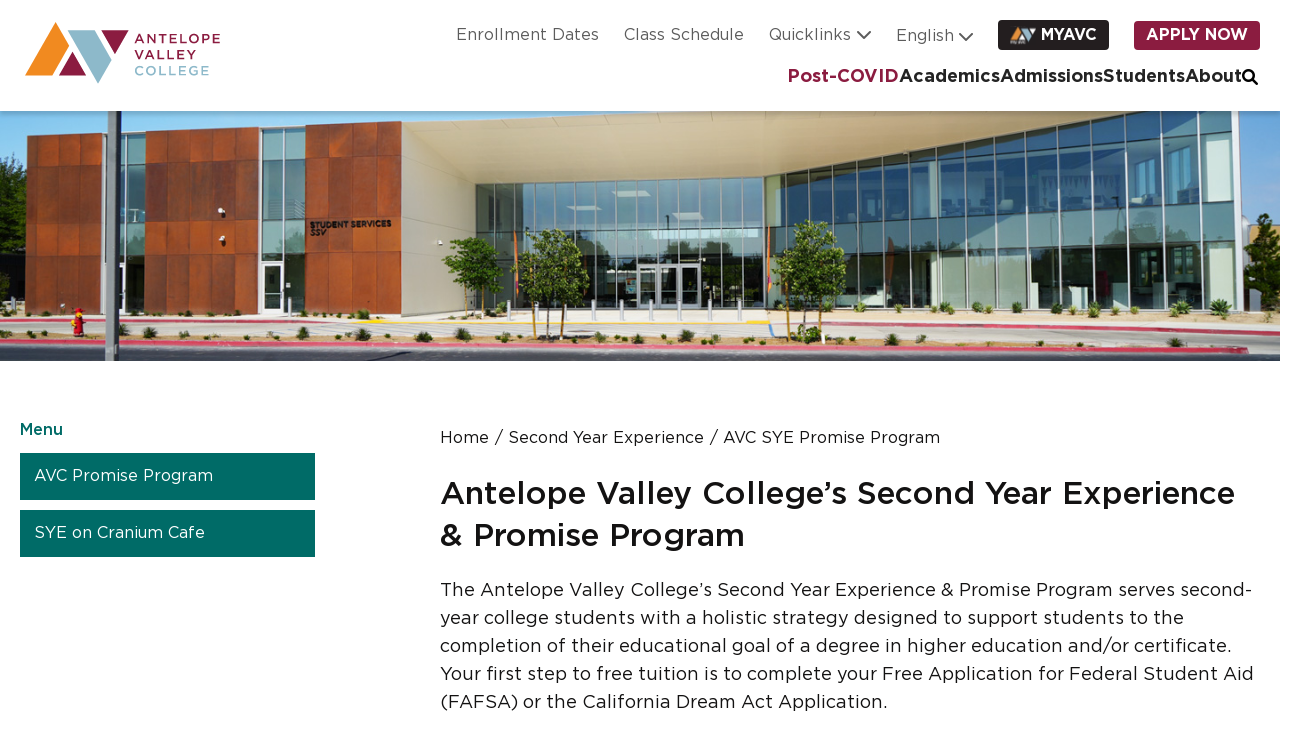

--- FILE ---
content_type: text/html; charset=UTF-8
request_url: https://drupal.avc.edu/students/student-life/second-year-experience/avc-sye-promise-program
body_size: 367976
content:


<!-- THEME DEBUG -->
<!-- THEME HOOK: 'html' -->
<!-- FILE NAME SUGGESTIONS:
   * html--node--4836.html.twig
   * html--node--%.html.twig
   * html--node.html.twig
   x html.html.twig
-->
<!-- BEGIN OUTPUT from 'themes/custom/antelopevc/templates/layout/html.html.twig' -->


<!DOCTYPE html>
<html lang="en" dir="ltr" prefix="content: http://purl.org/rss/1.0/modules/content/  dc: http://purl.org/dc/terms/  foaf: http://xmlns.com/foaf/0.1/  og: http://ogp.me/ns#  rdfs: http://www.w3.org/2000/01/rdf-schema#  schema: http://schema.org/  sioc: http://rdfs.org/sioc/ns#  sioct: http://rdfs.org/sioc/types#  skos: http://www.w3.org/2004/02/skos/core#  xsd: http://www.w3.org/2001/XMLSchema# ">
<head>
    <meta charset="utf-8" />
<script async src="https://www.googletagmanager.com/gtag/js?id=UA-10068897-1*HOLD*"></script>
<script>window.dataLayer = window.dataLayer || [];function gtag(){dataLayer.push(arguments)};gtag("js", new Date());gtag("set", "developer_id.dMDhkMT", true);gtag("config", "UA-10068897-1*HOLD*", {"groups":"default","anonymize_ip":true,"page_placeholder":"PLACEHOLDER_page_path"});</script>
<script>(function(w,d,s,l,i){w[l]=w[l]||[];w[l].push({'gtm.start':
new Date().getTime(),event:'gtm.js'});var f=d.getElementsByTagName(s)[0],
j=d.createElement(s),dl=l!='dataLayer'?'&amp;l='+l:'';j.async=true;j.src=
'https://www.googletagmanager.com/gtm.js?id='+i+dl;f.parentNode.insertBefore(j,f);
})(window,document,'script','dataLayer','GTM-5FKH5VP');
</script>
<meta name="Generator" content="Drupal 9 (https://www.drupal.org)" />
<meta name="MobileOptimized" content="width" />
<meta name="HandheldFriendly" content="true" />
<meta name="viewport" content="width=device-width, initial-scale=1, shrink-to-fit=no" />
<meta http-equiv="x-ua-compatible" content="ie=edge" />
<link rel="icon" href="/themes/custom/antelopevc/favicon.ico" type="image/vnd.microsoft.icon" />
<link rel="canonical" href="http://drupal.avc.edu/students/student-life/second-year-experience/avc-sye-promise-program" />
<link rel="shortlink" href="http://drupal.avc.edu/node/4836" />

	<title>AVC SYE Promise Program | Antelope Valley College</title>
	<link rel="stylesheet" media="all" href="/sites/default/files/css/css_vFxN99RfdmL-8ilcfl0QOrcasFaZa-8UyVrAfSmcyoI.css" />
<link rel="stylesheet" media="all" href="//cdnjs.cloudflare.com/ajax/libs/font-awesome/6.1.2/css/all.min.css" />
<link rel="stylesheet" media="all" href="//use.fontawesome.com/releases/v5.15.1/css/v4-shims.css" />
<link rel="stylesheet" media="all" href="/sites/default/files/css/css_0Z90CDA3HxZNx8Je5fe7Y3XHHvpefuUMJ1-aPz6mTkE.css" />
<link rel="stylesheet" media="all" href="/sites/default/files/css/css_tLfUaKqBulRhjbZ0jevTKtZ5W_j2PhRPrUWPV2mTVqI.css" />
<link rel="stylesheet" media="print" href="/sites/default/files/css/css_fBVdXJlHq8ku4C5GFKI2grgKjCwMzT0R8DnoB3y4kms.css" />
<link rel="stylesheet" media="all" href="/sites/default/files/css/css_j9WGg8UN7xCLnIWqk6nWIdseayg_M-r7HPFFqJtZMVw.css" />
<link rel="stylesheet" media="all" href="//cdnjs.cloudflare.com/ajax/libs/flexslider/2.7.2/flexslider.min.css" />
<link rel="stylesheet" media="all" href="/sites/default/files/css/css_bHb6FXAwUHOYeaPHTLJluGIQMx9Q15fo1uUHPpZoHdI.css" />

	
	<meta name="facebook-domain-verification" content="984s28em7ftkbwegg17mit3ehoz47f"/>
</head>
<body class="layout-no-sidebars page-node-4836 hero-content-exist avc-sye-promise-program path-node node--type-page">
	

	<!-- Go to www.addthis.com/dashboard to customize your tools -->
	<!-- <script defer type="text/javascript" src="//s7.addthis.com/js/300/addthis_widget.js#pubid=sburns"></script> -->
	<a href="#main-content" class="visually-hidden focusable skip-link">
		Skip to main content
	</a>

	<noscript><iframe src="https://www.googletagmanager.com/ns.html?id=GTM-5FKH5VP" height="0" width="0" style="display:none;visibility:hidden;"></iframe>
</noscript>
	

<!-- THEME DEBUG -->
<!-- THEME HOOK: 'off_canvas_page_wrapper' -->
<!-- BEGIN OUTPUT from 'core/modules/system/templates/off-canvas-page-wrapper.html.twig' -->
  <div class="dialog-off-canvas-main-canvas" data-off-canvas-main-canvas>
    

<!-- THEME DEBUG -->
<!-- THEME HOOK: 'page' -->
<!-- FILE NAME SUGGESTIONS:
   * page--node--page.html.twig
   * page--node--4836.html.twig
   * page--node--%.html.twig
   * page--node.html.twig
   x page.html.twig
-->
<!-- BEGIN OUTPUT from 'themes/custom/antelopevc/templates/layout/page.html.twig' -->


<div id="page-wrapper">
    <div id="page">
                    <div class="highlighted">
                    

<!-- THEME DEBUG -->
<!-- THEME HOOK: 'region' -->
<!-- FILE NAME SUGGESTIONS:
   x region--nowrap.html.twig
   * region--highlighted.html.twig
   * region.html.twig
-->
<!-- BEGIN OUTPUT from 'themes/contrib/bootstrap_barrio/templates/layout/region--nowrap.html.twig' -->
  

<!-- END OUTPUT from 'themes/contrib/bootstrap_barrio/templates/layout/region--nowrap.html.twig' -->


            </div>
        
                    <header id="header" class="header  highlighted-active" role="banner"
                    aria-label="Site header">
                <div class="header-wrapper">
                    <div class="container">
                        <div class="row">
                            

<!-- THEME DEBUG -->
<!-- THEME HOOK: 'region' -->
<!-- FILE NAME SUGGESTIONS:
   x region--nowrap.html.twig
   * region--header.html.twig
   * region.html.twig
-->
<!-- BEGIN OUTPUT from 'themes/contrib/bootstrap_barrio/templates/layout/region--nowrap.html.twig' -->
  

<!-- THEME DEBUG -->
<!-- THEME HOOK: 'block' -->
<!-- FILE NAME SUGGESTIONS:
   * block--antelopevc-branding.html.twig
   x block--system-branding-block.html.twig
   * block--system.html.twig
   * block.html.twig
-->
<!-- BEGIN OUTPUT from 'themes/custom/antelopevc/templates/block/block--system-branding-block.html.twig' -->
      <a href="/" title="Antelope Valley College" rel="home" class="navbar-brand col-lg-2 col-4">
              <img src="/themes/custom/antelopevc/logo.svg" alt="Antelope Valley College" class="img-fluid d-inline-block align-top" />
            
    </a>
    
<!-- END OUTPUT from 'themes/custom/antelopevc/templates/block/block--system-branding-block.html.twig' -->



<!-- THEME DEBUG -->
<!-- THEME HOOK: 'block' -->
<!-- FILE NAME SUGGESTIONS:
   * block--utilitynavigation.html.twig
   * block--menu-block--utility-navigation.html.twig
   * block--menu-block.html.twig
   x block--system-menu-block.html.twig
   * block.html.twig
-->
<!-- BEGIN OUTPUT from 'themes/contrib/bootstrap_barrio/templates/block/block--system-menu-block.html.twig' -->
<nav role="navigation" aria-labelledby="block-utilitynavigation-menu" id="block-utilitynavigation" class="header-utility-nav col-lg-10 col-6 block block-menu navigation menu--utility-navigation">
            
  <h2 class="visually-hidden" id="block-utilitynavigation-menu">Utility Navigation</h2>
  

        

<!-- THEME DEBUG -->
<!-- THEME HOOK: 'menu' -->
<!-- FILE NAME SUGGESTIONS:
   x menu--utility-navigation.html.twig
   * menu.html.twig
-->
<!-- BEGIN OUTPUT from 'themes/custom/antelopevc/templates/navigation/menu--utility-navigation.html.twig' -->

              <ul class="clearfix nav">
                    <li class="nav-item">
                            <a href="/admissions-records/enrollment-dates" title="Academic Calendar" class="nav-link nav-link--admissions-records-enrollment-dates" data-drupal-link-system-path="node/613">Enrollment Dates</a>
        
              </li>
                <li class="nav-item">
                            <a href="/schedule" class="nav-link nav-link--schedule" title="Class Schedule" data-drupal-link-system-path="node/325">Class Schedule</a>
        
              </li>
                <li class="nav-item menu-item--expanded">
                            <span class="quicklinks-items nav-link nav-link-" title="Quicklinks">Quicklinks</span>
        
                                <ul class="menu">
                    <li class="nav-item">
                            <a href="https://gomarauders.avc.edu/landing/index" class="nav-link nav-link-https--gomaraudersavcedu-landing-index" target="_blank" title="Athletics">Athletics</a>
        
              </li>
                <li class="nav-item">
                            <a href="https://avc.bncollege.com/" class="nav-link nav-link-https--avcbncollegecom-" target="_blank" title="Bookstore">Bookstore</a>
        
              </li>
                <li class="nav-item">
                            <a href="/events/week" class="nav-link nav-link--events-week" data-drupal-link-system-path="node/78228">Calendar of Events</a>
        
              </li>
                <li class="nav-item">
                            <a href="/campus-map" class="nav-link nav-link--campus-map" title="Campus Map" data-drupal-link-system-path="node/318">Campus Map</a>
        
              </li>
                <li class="nav-item">
                            <a href="/its/techtraining/canvas" class="nav-link nav-link--its-techtraining-canvas" title="Canvas Training" data-drupal-link-system-path="node/1403">Canvas Training</a>
        
              </li>
                <li class="nav-item">
                            <a href="/directory" class="nav-link nav-link--directory" title="Directory" data-drupal-link-system-path="node/8969">Directory</a>
        
              </li>
                <li class="nav-item">
                            <a href="/foundation" title="Foundation &amp; Scholarships" class="nav-link nav-link--foundation" data-drupal-link-system-path="node/686">Foundation &amp; Scholarships</a>
        
              </li>
                <li class="nav-item">
                            <a href="/app" title="MyAVC App" class="nav-link nav-link--app" data-drupal-link-system-path="node/77596">myAVC App</a>
        
              </li>
                <li class="nav-item">
                            <a href="/news-center" class="nav-link nav-link--news-center" data-drupal-link-system-path="node/8974">News Center</a>
        
              </li>
                <li class="nav-item">
                            <a href="/newsletter" class="nav-link nav-link--newsletter" data-drupal-link-system-path="node/83123">Newsletter</a>
        
              </li>
                <li class="nav-item">
                            <a href="/palmdale-center" class="nav-link nav-link--palmdale-center" title="Palmdale Center" data-drupal-link-system-path="node/452">Palmdale Center</a>
        
              </li>
                <li class="nav-item">
                            <a href="/sitemap" title="Site Map (A-Z)" class="nav-link nav-link--sitemap" data-drupal-link-system-path="node/320">Site Map (A-Z)</a>
        
              </li>
                <li class="nav-item">
                            <a href="/student-guide" title="Student Guide" class="nav-link nav-link--student-guide" data-drupal-link-system-path="node/82029">Student Guide</a>
        
              </li>
        </ul>
  
              </li>
                <li class="nav-item">
                  

<!-- THEME DEBUG -->
<!-- THEME HOOK: 'gtranslate' -->
<!-- BEGIN OUTPUT from 'themes/custom/antelopevc/templates/block/gtranslate.html.twig' -->

<div class="gtranslate">
<script>eval(unescape("eval%28function%28p%2Ca%2Cc%2Ck%2Ce%2Cr%29%7Be%3Dfunction%28c%29%7Breturn%28c%3Ca%3F%27%27%3Ae%28parseInt%28c/a%29%29%29+%28%28c%3Dc%25a%29%3E35%3FString.fromCharCode%28c+29%29%3Ac.toString%2836%29%29%7D%3Bif%28%21%27%27.replace%28/%5E/%2CString%29%29%7Bwhile%28c--%29r%5Be%28c%29%5D%3Dk%5Bc%5D%7C%7Ce%28c%29%3Bk%3D%5Bfunction%28e%29%7Breturn%20r%5Be%5D%7D%5D%3Be%3Dfunction%28%29%7Breturn%27%5C%5Cw+%27%7D%3Bc%3D1%7D%3Bwhile%28c--%29if%28k%5Bc%5D%29p%3Dp.replace%28new%20RegExp%28%27%5C%5Cb%27+e%28c%29+%27%5C%5Cb%27%2C%27g%27%29%2Ck%5Bc%5D%29%3Breturn%20p%7D%28%276%207%28a%2Cb%29%7Bn%7B4%282.9%29%7B3%20c%3D2.9%28%22o%22%29%3Bc.p%28b%2Cf%2Cf%29%3Ba.q%28c%29%7Dg%7B3%20c%3D2.r%28%29%3Ba.s%28%5C%27t%5C%27+b%2Cc%29%7D%7Du%28e%29%7B%7D%7D6%20h%28a%29%7B4%28a.8%29a%3Da.8%3B4%28a%3D%3D%5C%27%5C%27%29v%3B3%20b%3Da.w%28%5C%27%7C%5C%27%29%5B1%5D%3B3%20c%3B3%20d%3D2.x%28%5C%27y%5C%27%29%3Bz%283%20i%3D0%3Bi%3Cd.5%3Bi++%294%28d%5Bi%5D.A%3D%3D%5C%27B-C-D%5C%27%29c%3Dd%5Bi%5D%3B4%282.j%28%5C%27k%5C%27%29%3D%3DE%7C%7C2.j%28%5C%27k%5C%27%29.l.5%3D%3D0%7C%7Cc.5%3D%3D0%7C%7Cc.l.5%3D%3D0%29%7BF%286%28%29%7Bh%28a%29%7D%2CG%29%7Dg%7Bc.8%3Db%3B7%28c%2C%5C%27m%5C%27%29%3B7%28c%2C%5C%27m%5C%27%29%7D%7D%27%2C43%2C43%2C%27%7C%7Cdocument%7Cvar%7Cif%7Clength%7Cfunction%7CGTranslateFireEvent%7Cvalue%7CcreateEvent%7C%7C%7C%7C%7C%7Ctrue%7Celse%7CdoGTranslate%7C%7CgetElementById%7Cgoogle_translate_element2%7CinnerHTML%7Cchange%7Ctry%7CHTMLEvents%7CinitEvent%7CdispatchEvent%7CcreateEventObject%7CfireEvent%7Con%7Ccatch%7Creturn%7Csplit%7CgetElementsByTagName%7Cselect%7Cfor%7CclassName%7Cgoog%7Cte%7Ccombo%7Cnull%7CsetTimeout%7C500%27.split%28%27%7C%27%29%2C0%2C%7B%7D%29%29"))</script><style>div.skiptranslate,#google_translate_element2,#goog-gt-{display:none!important}body{top:0!important}</style><div id="google_translate_element2"></div>
<script>function googleTranslateElementInit2() {new google.translate.TranslateElement({pageLanguage: 'en', autoDisplay: false}, 'google_translate_element2');}</script>
<script src="https://translate.google.com/translate_a/element.js?cb=googleTranslateElementInit2"></script><select onchange="doGTranslate(this);" id="gtranslate_selector" class="notranslate" aria-label="Website Language Selector"><option value="en|en" style="font-weight:bold;background:url('/modules/contrib/gtranslate/gtranslate-files/16l.png') no-repeat scroll 0 -0px;padding-left:18px;">English</option><option value="en|zh-CN" style="background:url('/modules/contrib/gtranslate/gtranslate-files/16l.png') no-repeat scroll 0 -48px;padding-left:18px;">Chinese (Simplified)</option><option value="en|fr" style="background:url('/modules/contrib/gtranslate/gtranslate-files/16l.png') no-repeat scroll 0 -160px;padding-left:18px;">French</option><option value="en|de" style="background:url('/modules/contrib/gtranslate/gtranslate-files/16l.png') no-repeat scroll 0 -176px;padding-left:18px;">German</option><option value="en|es" style="background:url('/modules/contrib/gtranslate/gtranslate-files/16l.png') no-repeat scroll 0 -352px;padding-left:18px;">Spanish</option></select>
</div>
<!-- END OUTPUT from 'themes/custom/antelopevc/templates/block/gtranslate.html.twig' -->


        
              </li>
                <li class="nav-item">
                            <a href="https://my.avc.edu/" class="utility-myavc nav-link nav-link-https--myavcedu-" target="_blank" title="myAVC">myAVC</a>
        
              </li>
                <li class="nav-item">
                            <a href="/admissions-records/application-admission-mypath-information" title="Application for Admission" class="nav-link nav-link--admissions-records-application-admission-mypath-information" data-drupal-link-system-path="node/459">Apply Now</a>
        
              </li>
        </ul>
  


<!-- END OUTPUT from 'themes/custom/antelopevc/templates/navigation/menu--utility-navigation.html.twig' -->


  </nav>

<!-- END OUTPUT from 'themes/contrib/bootstrap_barrio/templates/block/block--system-menu-block.html.twig' -->



<!-- THEME DEBUG -->
<!-- THEME HOOK: 'block' -->
<!-- FILE NAME SUGGESTIONS:
   * block--desktopmainheader.html.twig
   * block--menu-block--desktop-main-header.html.twig
   * block--menu-block.html.twig
   x block--system-menu-block.html.twig
   * block.html.twig
-->
<!-- BEGIN OUTPUT from 'themes/contrib/bootstrap_barrio/templates/block/block--system-menu-block.html.twig' -->
<nav role="navigation" aria-labelledby="block-desktopmainheader-menu" id="block-desktopmainheader" class="header-main-navigation col-md-10 d-none d-lg-block align-self-end offset-md-2 block block-menu navigation menu--desktop-main-header">
            
  <h2 class="visually-hidden" id="block-desktopmainheader-menu">Desktop Main Header</h2>
  

        

<!-- THEME DEBUG -->
<!-- THEME HOOK: 'menu' -->
<!-- FILE NAME SUGGESTIONS:
   * menu--extras--desktop-main-header--header.html.twig
   * menu--extras--desktop-main-header.html.twig
   x menu--extras.html.twig
   * menu--desktop-main-header.html.twig
   * menu--desktop-main-header.html.twig
   * menu.html.twig
-->
<!-- BEGIN OUTPUT from 'modules/contrib/menu_item_extras/templates/menu--extras.html.twig' -->


  <ul data-region="header" class="clearfix menu menu-level-0">
                  
        <li class="menu-item">
          <a href="/covid-screening-guidelines-and-updates" data-drupal-link-system-path="node/77593">Post-COVID</a>
                                

<!-- THEME DEBUG -->
<!-- THEME HOOK: 'menu_link_content' -->
<!-- FILE NAME SUGGESTIONS:
   * menu-link-content--desktop-main-header--4293--default.html.twig
   * menu-link-content--desktop-main-header--4293.html.twig
   * menu-link-content--desktop-main-header--menu-level-0--default.html.twig
   * menu-link-content--desktop-main-header--menu-level-0.html.twig
   * menu-link-content--menu-level-0.html.twig
   * menu-link-content--desktop-main-header--default.html.twig
   * menu-link-content--desktop-main-header.html.twig
   * menu-link-content--default.html.twig
   x menu-link-content.html.twig
-->
<!-- BEGIN OUTPUT from 'modules/contrib/menu_item_extras/templates/menu-link-content.html.twig' -->

  
  <div class="menu_link_content menu-link-contentdesktop-main-header view-mode-default menu-dropdown menu-dropdown-0 menu-type-default">
              

<!-- THEME DEBUG -->
<!-- THEME HOOK: 'layout__onecol' -->
<!-- FILE NAME SUGGESTIONS:
   x layout--onecol.html.twig
   x layout--onecol.html.twig
   * layout.html.twig
-->
<!-- BEGIN OUTPUT from 'core/modules/layout_discovery/layouts/onecol/layout--onecol.html.twig' -->
  <div class="layout layout--onecol">
    <div  class="layout__region layout__region--content">
      
    </div>
  </div>

<!-- END OUTPUT from 'core/modules/layout_discovery/layouts/onecol/layout--onecol.html.twig' -->


      </div>



<!-- END OUTPUT from 'modules/contrib/menu_item_extras/templates/menu-link-content.html.twig' -->


                  </li>
                      
        <li class="menu-item">
          <span>Academics</span>
                                

<!-- THEME DEBUG -->
<!-- THEME HOOK: 'menu_link_content' -->
<!-- FILE NAME SUGGESTIONS:
   * menu-link-content--desktop-main-header--4294--default.html.twig
   * menu-link-content--desktop-main-header--4294.html.twig
   * menu-link-content--desktop-main-header--menu-level-0--default.html.twig
   * menu-link-content--desktop-main-header--menu-level-0.html.twig
   * menu-link-content--menu-level-0.html.twig
   * menu-link-content--desktop-main-header--default.html.twig
   * menu-link-content--desktop-main-header.html.twig
   * menu-link-content--default.html.twig
   x menu-link-content.html.twig
-->
<!-- BEGIN OUTPUT from 'modules/contrib/menu_item_extras/templates/menu-link-content.html.twig' -->

  
  <div class="menu_link_content menu-link-contentdesktop-main-header view-mode-default menu-dropdown menu-dropdown-0 menu-type-default">
              

<!-- THEME DEBUG -->
<!-- THEME HOOK: 'layout__fourcol_section' -->
<!-- FILE NAME SUGGESTIONS:
   x layout--fourcol-section.html.twig
   x layout--fourcol-section.html.twig
   * layout.html.twig
-->
<!-- BEGIN OUTPUT from 'core/modules/layout_builder/layouts/fourcol_section/layout--fourcol-section.html.twig' -->
  <div class="layout layout--fourcol-section">

          <div  class="layout__region layout__region--first">
        

<!-- THEME DEBUG -->
<!-- THEME HOOK: 'block' -->
<!-- FILE NAME SUGGESTIONS:
   * block--block-content--394f17e4-18c1-4c88-9c74-0e336275d37b.html.twig
   * block--block-content-megamenu-block--full.html.twig
   x block--block-content-megamenu-block.html.twig
   * block--block-content.html.twig
   * block--block-content.html.twig
   * block.html.twig
-->
<!-- BEGIN OUTPUT from 'themes/custom/antelopevc/templates/block/block--block-content-megamenu-block.html.twig' -->
<div class="block block-block-content block-block-content394f17e4-18c1-4c88-9c74-0e336275d37b">
  
      <h2>Academics Mega menu image block</h2>
    
      <div class="content">
       <a href="/find-program" aria-label="Find a Program">
         

<!-- THEME DEBUG -->
<!-- THEME HOOK: 'field' -->
<!-- FILE NAME SUGGESTIONS:
   * field--block-content--field-image--megamenu-block.html.twig
   * field--block-content--field-image.html.twig
   * field--block-content--megamenu-block.html.twig
   * field--field-image.html.twig
   * field--entity-reference.html.twig
   x field.html.twig
-->
<!-- BEGIN OUTPUT from 'themes/contrib/bootstrap_barrio/templates/field/field.html.twig' -->

            <div class="field field--name-field-image field--type-entity-reference field--label-hidden field__item">

<!-- THEME DEBUG -->
<!-- THEME HOOK: 'image_formatter' -->
<!-- BEGIN OUTPUT from 'themes/contrib/bootstrap_barrio/templates/field/image-formatter.html.twig' -->
  

<!-- THEME DEBUG -->
<!-- THEME HOOK: 'image_style' -->
<!-- BEGIN OUTPUT from 'themes/contrib/bootstrap_barrio/templates/field/image-style.html.twig' -->


<!-- THEME DEBUG -->
<!-- THEME HOOK: 'image' -->
<!-- BEGIN OUTPUT from 'themes/contrib/bootstrap_barrio/templates/field/image.html.twig' -->
<img loading="lazy" src="/sites/default/files/styles/mega_menu/public/2022-05/5S1A1905.jpg?h=f2fcf546&amp;itok=P7J5PDNn" width="286" height="184" alt="placeholder" typeof="foaf:Image" class="image-style-mega-menu" />

<!-- END OUTPUT from 'themes/contrib/bootstrap_barrio/templates/field/image.html.twig' -->



<!-- END OUTPUT from 'themes/contrib/bootstrap_barrio/templates/field/image-style.html.twig' -->



<!-- END OUTPUT from 'themes/contrib/bootstrap_barrio/templates/field/image-formatter.html.twig' -->

</div>
      
<!-- END OUTPUT from 'themes/contrib/bootstrap_barrio/templates/field/field.html.twig' -->


         

<!-- THEME DEBUG -->
<!-- THEME HOOK: 'field' -->
<!-- FILE NAME SUGGESTIONS:
   * field--block-content--field-title--megamenu-block.html.twig
   * field--block-content--field-title.html.twig
   * field--block-content--megamenu-block.html.twig
   * field--field-title.html.twig
   * field--string.html.twig
   x field.html.twig
-->
<!-- BEGIN OUTPUT from 'themes/contrib/bootstrap_barrio/templates/field/field.html.twig' -->

            <div class="field field--name-field-title field--type-string field--label-hidden field__item">Find a Program</div>
      
<!-- END OUTPUT from 'themes/contrib/bootstrap_barrio/templates/field/field.html.twig' -->


         

<!-- THEME DEBUG -->
<!-- THEME HOOK: 'field' -->
<!-- FILE NAME SUGGESTIONS:
   * field--block-content--body--megamenu-block.html.twig
   * field--block-content--body.html.twig
   * field--block-content--megamenu-block.html.twig
   * field--body.html.twig
   x field--text-with-summary.html.twig
   * field.html.twig
-->
<!-- BEGIN OUTPUT from 'themes/contrib/bootstrap_barrio/templates/field/field--text-with-summary.html.twig' -->

            <div class="clearfix text-formatted field field--name-body field--type-text-with-summary field--label-hidden field__item"><p>AVC offers a wide variety of degrees and career certificates to meet the needs of our students looking to improve their lives through education.</p>
</div>
      
<!-- END OUTPUT from 'themes/contrib/bootstrap_barrio/templates/field/field--text-with-summary.html.twig' -->


       </a>
      

<!-- THEME DEBUG -->
<!-- THEME HOOK: 'field' -->
<!-- FILE NAME SUGGESTIONS:
   * field--block-content--field-button-link--megamenu-block.html.twig
   * field--block-content--field-button-link.html.twig
   * field--block-content--megamenu-block.html.twig
   * field--field-button-link.html.twig
   * field--link.html.twig
   x field.html.twig
-->
<!-- BEGIN OUTPUT from 'themes/contrib/bootstrap_barrio/templates/field/field.html.twig' -->

            <div class="field field--name-field-button-link field--type-link field--label-hidden field__item"><a href="/find-program">Find a Program</a></div>
      
<!-- END OUTPUT from 'themes/contrib/bootstrap_barrio/templates/field/field.html.twig' -->


    </div>
  </div>

<!-- END OUTPUT from 'themes/custom/antelopevc/templates/block/block--block-content-megamenu-block.html.twig' -->


      </div>
    
          <div  class="layout__region layout__region--second">
        

<!-- THEME DEBUG -->
<!-- THEME HOOK: 'block' -->
<!-- FILE NAME SUGGESTIONS:
   * block--menu-block--menu-header-menu.html.twig
   * block--menu-block.html.twig
   x block--system-menu-block.html.twig
   * block.html.twig
-->
<!-- BEGIN OUTPUT from 'themes/contrib/bootstrap_barrio/templates/block/block--system-menu-block.html.twig' -->
<nav role="navigation" aria-labelledby="-menu" class="block block-menu navigation menu--menu-header-menu">
      
  <h2 id="-menu">Academic Resources</h2>
  

        

<!-- THEME DEBUG -->
<!-- THEME HOOK: 'menu' -->
<!-- FILE NAME SUGGESTIONS:
   x menu--menu-header-menu.html.twig
   * menu.html.twig
-->
<!-- BEGIN OUTPUT from 'themes/custom/antelopevc/templates/navigation/menu--menu-header-menu.html.twig' -->

              <ul class="clearfix nav">
                    <li class="nav-item">
                <a href="/academics-home" title="Academics Resource" class="nav-link nav-link--academics-home" data-drupal-link-system-path="node/37">Academic Home</a>
              </li>
                <li class="nav-item">
                <a href="/academic-calendar" class="nav-link nav-link--academic-calendar" title="Academic Calendar" data-drupal-link-system-path="node/289">Academic Calendar</a>
              </li>
                <li class="nav-item">
                <a href="https://avc.instructure.com/" title="Canvas" class="nav-link nav-link-https--avcinstructurecom-">Canvas</a>
              </li>
                <li class="nav-item">
                <a href="/common-course-numbering" class="nav-link nav-link--common-course-numbering" data-drupal-link-system-path="node/81690">Common Course Numbering</a>
              </li>
                <li class="nav-item">
                <a href="/admissions-records/enrollment-dates" class="nav-link nav-link--admissions-records-enrollment-dates" data-drupal-link-system-path="node/613">Enrollment Dates</a>
              </li>
                <li class="nav-item">
                <a href="https://avc.libguides.com/LibraryHome" class="nav-link nav-link-https--avclibguidescom-libraryhome">Library</a>
              </li>
                <li class="nav-item">
                <a href="https://podcast.avc.edu/" class="nav-link nav-link-https--podcastavcedu-" target="_blank" title="Podcasts">Podcasts</a>
              </li>
                <li class="nav-item">
                <a href="/find-program" title="Program Search" class="nav-link nav-link--find-program" data-drupal-link-system-path="node/9315">Program Search</a>
              </li>
                <li class="nav-item">
                <a href="/2yearschedule" class="nav-link nav-link-__yearschedule" title="Two Year Schedule" data-drupal-link-system-path="node/1932">Two Year Schedule</a>
              </li>
        </ul>
  


<!-- END OUTPUT from 'themes/custom/antelopevc/templates/navigation/menu--menu-header-menu.html.twig' -->


  </nav>

<!-- END OUTPUT from 'themes/contrib/bootstrap_barrio/templates/block/block--system-menu-block.html.twig' -->


      </div>
    
          <div  class="layout__region layout__region--third">
        

<!-- THEME DEBUG -->
<!-- THEME HOOK: 'block' -->
<!-- FILE NAME SUGGESTIONS:
   * block--menu-block--menu-header-menu.html.twig
   * block--menu-block.html.twig
   x block--system-menu-block.html.twig
   * block.html.twig
-->
<!-- BEGIN OUTPUT from 'themes/contrib/bootstrap_barrio/templates/block/block--system-menu-block.html.twig' -->
<nav role="navigation" aria-labelledby="-menu" class="block block-menu navigation menu--menu-header-menu">
      
  <h2 id="-menu">Areas of Study</h2>
  

        

<!-- THEME DEBUG -->
<!-- THEME HOOK: 'menu' -->
<!-- FILE NAME SUGGESTIONS:
   x menu--menu-header-menu.html.twig
   * menu.html.twig
-->
<!-- BEGIN OUTPUT from 'themes/custom/antelopevc/templates/navigation/menu--menu-header-menu.html.twig' -->

              <ul class="clearfix nav">
                    <li class="nav-item">
                <a href="/areas-study-program-search-aerospace-industrial-arts-and-applied-technologies-cte" class="nav-link nav-link--areas-study-program-search-aerospace-industrial-arts-and-applied-technologies-cte" data-drupal-link-system-path="node/77908">Aerospace, Industrial Arts and Applied Technologies (CTE)</a>
              </li>
                <li class="nav-item">
                <a href="/areas-study-program-search-artslanguagehumanities" title="Arts / Language &amp; Communication / Humanities" class="nav-link nav-link--areas-study-program-search-artslanguagehumanities" data-drupal-link-system-path="node/77899">Arts / Language &amp; Communication / Humanities</a>
              </li>
                <li class="nav-item">
                <a href="/areas-study-program-search-business-economics-computer-applications" title="Business / Computer Applications / Economics" class="nav-link nav-link--areas-study-program-search-business-economics-computer-applications" data-drupal-link-system-path="node/77905">Business / Economics / Computer Applications</a>
              </li>
                <li class="nav-item">
                <a href="/areas-study-program-search-healthsafetywellness" title="Health and Safety Sciences" class="nav-link nav-link--areas-study-program-search-healthsafetywellness" data-drupal-link-system-path="node/77911">Health / Public Safety / Wellness</a>
              </li>
                <li class="nav-item">
                <a href="/areas-study-program-search-stem" title="Math / Science / Engineering / Computer Science" class="nav-link nav-link--areas-study-program-search-stem" data-drupal-link-system-path="node/77914">Science / Technology / Engineering / Math</a>
              </li>
                <li class="nav-item">
                <a href="/areas-study-program-search-social-behavioral-sciences" title="Social and Behavioral Sciences" class="nav-link nav-link--areas-study-program-search-social-behavioral-sciences" data-drupal-link-system-path="node/77902">Social / Behavioral Sciences</a>
              </li>
        </ul>
  


<!-- END OUTPUT from 'themes/custom/antelopevc/templates/navigation/menu--menu-header-menu.html.twig' -->


  </nav>

<!-- END OUTPUT from 'themes/contrib/bootstrap_barrio/templates/block/block--system-menu-block.html.twig' -->


      </div>
    
          <div  class="layout__region layout__region--fourth">
        

<!-- THEME DEBUG -->
<!-- THEME HOOK: 'block' -->
<!-- FILE NAME SUGGESTIONS:
   * block--menu-block--menu-header-menu.html.twig
   * block--menu-block.html.twig
   x block--system-menu-block.html.twig
   * block.html.twig
-->
<!-- BEGIN OUTPUT from 'themes/contrib/bootstrap_barrio/templates/block/block--system-menu-block.html.twig' -->
<nav role="navigation" aria-labelledby="-menu" class="block block-menu navigation menu--menu-header-menu">
      
  <h2 id="-menu">Programs and Pathways</h2>
  

        

<!-- THEME DEBUG -->
<!-- THEME HOOK: 'menu' -->
<!-- FILE NAME SUGGESTIONS:
   x menu--menu-header-menu.html.twig
   * menu.html.twig
-->
<!-- BEGIN OUTPUT from 'themes/custom/antelopevc/templates/navigation/menu--menu-header-menu.html.twig' -->

              <ul class="clearfix nav">
                    <li class="nav-item menu-item--collapsed">
                <a href="/avc2csu-guided-pathway-program" class="nav-link nav-link--avc2csu-guided-pathway-program" data-drupal-link-system-path="node/1323">AVC2CSU Guided Pathway Program</a>
              </li>
                <li class="nav-item menu-item--collapsed">
                <a href="/academics/cte" class="nav-link nav-link--academics-cte" data-drupal-link-system-path="node/40">Aerospace, Industrial Arts and Applied Technologies (CTE)</a>
              </li>
                <li class="nav-item">
                <a href="/program/afmt" class="nav-link nav-link--program-afmt" data-drupal-link-system-path="node/78211">Baccalaureate Degree Program</a>
              </li>
                <li class="nav-item menu-item--collapsed">
                <a href="/distance-education" class="nav-link nav-link--distance-education" data-drupal-link-system-path="node/6145">Distance Education (Online Learning)</a>
              </li>
                <li class="nav-item menu-item--collapsed">
                <a href="/academics/el" class="nav-link nav-link--academics-el" data-drupal-link-system-path="node/73">Extended Learning and Workforce Development</a>
              </li>
                <li class="nav-item menu-item--collapsed">
                <a href="/guidedpathways" class="nav-link nav-link--guidedpathways" data-drupal-link-system-path="node/1871">Guided Pathways for Students (GPS)</a>
              </li>
                <li class="nav-item menu-item--collapsed">
                <a href="/academics/programs-and-pathways/honors" class="nav-link nav-link--academics-programs-and-pathways-honors" data-drupal-link-system-path="node/370">Honors (TAP)</a>
              </li>
                <li class="nav-item">
                <a href="/academics/el/noncredit-programs" class="nav-link nav-link--academics-el-noncredit-programs" data-drupal-link-system-path="node/77728">Noncredit Programs and Courses</a>
              </li>
                <li class="nav-item">
                <a href="/prison-education-program" class="nav-link nav-link--prison-education-program" data-drupal-link-system-path="node/2463">Prison Education Program</a>
              </li>
                <li class="nav-item menu-item--collapsed">
                <a href="/puente" class="nav-link nav-link--puente" data-drupal-link-system-path="node/77860">Puente Program</a>
              </li>
                <li class="nav-item">
                <a href="https://avc.instructure.com/enroll/8MKWPP" class="nav-link nav-link-https--avcinstructurecom-enroll-8mkwpp">Quest for Online Success</a>
              </li>
                <li class="nav-item menu-item--collapsed">
                <a href="/academics/soar" class="nav-link nav-link--academics-soar" data-drupal-link-system-path="node/69">SOAR High School</a>
              </li>
                <li class="nav-item menu-item--collapsed">
                <a href="/academics/programs-and-pathways/star" class="nav-link nav-link--academics-programs-and-pathways-star" data-drupal-link-system-path="node/653">STAR</a>
              </li>
                <li class="nav-item menu-item--collapsed">
                <a href="/stem" class="nav-link nav-link--stem" data-drupal-link-system-path="node/494">STEM</a>
              </li>
                <li class="nav-item menu-item--collapsed">
                <a href="/academic-senate" class="nav-link nav-link--academic-senate" data-drupal-link-system-path="node/788">Senate - Academic</a>
              </li>
                <li class="nav-item menu-item--collapsed">
                <a href="/tapp" class="nav-link nav-link--tapp" data-drupal-link-system-path="node/77755">Teacher Accelerated Preparation Program (TAPP)</a>
              </li>
        </ul>
  


<!-- END OUTPUT from 'themes/custom/antelopevc/templates/navigation/menu--menu-header-menu.html.twig' -->


  </nav>

<!-- END OUTPUT from 'themes/contrib/bootstrap_barrio/templates/block/block--system-menu-block.html.twig' -->


      </div>
    
  </div>

<!-- END OUTPUT from 'core/modules/layout_builder/layouts/fourcol_section/layout--fourcol-section.html.twig' -->



<!-- THEME DEBUG -->
<!-- THEME HOOK: 'layout__onecol' -->
<!-- FILE NAME SUGGESTIONS:
   x layout--onecol.html.twig
   x layout--onecol.html.twig
   * layout.html.twig
-->
<!-- BEGIN OUTPUT from 'core/modules/layout_discovery/layouts/onecol/layout--onecol.html.twig' -->
  <div class="layout layout--onecol">
    <div  class="layout__region layout__region--content">
      
    </div>
  </div>

<!-- END OUTPUT from 'core/modules/layout_discovery/layouts/onecol/layout--onecol.html.twig' -->


      </div>



<!-- END OUTPUT from 'modules/contrib/menu_item_extras/templates/menu-link-content.html.twig' -->


                  </li>
                      
        <li class="menu-item">
          <span>Admissions</span>
                                

<!-- THEME DEBUG -->
<!-- THEME HOOK: 'menu_link_content' -->
<!-- FILE NAME SUGGESTIONS:
   * menu-link-content--desktop-main-header--4295--default.html.twig
   * menu-link-content--desktop-main-header--4295.html.twig
   * menu-link-content--desktop-main-header--menu-level-0--default.html.twig
   * menu-link-content--desktop-main-header--menu-level-0.html.twig
   * menu-link-content--menu-level-0.html.twig
   * menu-link-content--desktop-main-header--default.html.twig
   * menu-link-content--desktop-main-header.html.twig
   * menu-link-content--default.html.twig
   x menu-link-content.html.twig
-->
<!-- BEGIN OUTPUT from 'modules/contrib/menu_item_extras/templates/menu-link-content.html.twig' -->

  
  <div class="menu_link_content menu-link-contentdesktop-main-header view-mode-default menu-dropdown menu-dropdown-0 menu-type-default">
              

<!-- THEME DEBUG -->
<!-- THEME HOOK: 'layout__fourcol_section' -->
<!-- FILE NAME SUGGESTIONS:
   x layout--fourcol-section.html.twig
   x layout--fourcol-section.html.twig
   * layout.html.twig
-->
<!-- BEGIN OUTPUT from 'core/modules/layout_builder/layouts/fourcol_section/layout--fourcol-section.html.twig' -->
  <div class="layout layout--fourcol-section">

          <div  class="layout__region layout__region--first">
        

<!-- THEME DEBUG -->
<!-- THEME HOOK: 'block' -->
<!-- FILE NAME SUGGESTIONS:
   * block--block-content--401a184d-260c-4fa3-9070-51b4cbc89c5e.html.twig
   * block--block-content-megamenu-block--full.html.twig
   x block--block-content-megamenu-block.html.twig
   * block--block-content.html.twig
   * block--block-content.html.twig
   * block.html.twig
-->
<!-- BEGIN OUTPUT from 'themes/custom/antelopevc/templates/block/block--block-content-megamenu-block.html.twig' -->
<div class="block block-block-content block-block-content401a184d-260c-4fa3-9070-51b4cbc89c5e">
  
    
      <div class="content">
       <a href="/admissions-records" aria-label="Visit Admissions &amp; Records">
         

<!-- THEME DEBUG -->
<!-- THEME HOOK: 'field' -->
<!-- FILE NAME SUGGESTIONS:
   * field--block-content--field-image--megamenu-block.html.twig
   * field--block-content--field-image.html.twig
   * field--block-content--megamenu-block.html.twig
   * field--field-image.html.twig
   * field--entity-reference.html.twig
   x field.html.twig
-->
<!-- BEGIN OUTPUT from 'themes/contrib/bootstrap_barrio/templates/field/field.html.twig' -->

            <div class="field field--name-field-image field--type-entity-reference field--label-hidden field__item">

<!-- THEME DEBUG -->
<!-- THEME HOOK: 'image_formatter' -->
<!-- BEGIN OUTPUT from 'themes/contrib/bootstrap_barrio/templates/field/image-formatter.html.twig' -->
  

<!-- THEME DEBUG -->
<!-- THEME HOOK: 'image_style' -->
<!-- BEGIN OUTPUT from 'themes/contrib/bootstrap_barrio/templates/field/image-style.html.twig' -->


<!-- THEME DEBUG -->
<!-- THEME HOOK: 'image' -->
<!-- BEGIN OUTPUT from 'themes/contrib/bootstrap_barrio/templates/field/image.html.twig' -->
<img loading="lazy" src="/sites/default/files/styles/mega_menu/public/2022-05/IMG_1081.JPG?h=a141e9ea&amp;itok=LKxMyVbJ" width="286" height="184" alt="placeholder" typeof="foaf:Image" class="image-style-mega-menu" />

<!-- END OUTPUT from 'themes/contrib/bootstrap_barrio/templates/field/image.html.twig' -->



<!-- END OUTPUT from 'themes/contrib/bootstrap_barrio/templates/field/image-style.html.twig' -->



<!-- END OUTPUT from 'themes/contrib/bootstrap_barrio/templates/field/image-formatter.html.twig' -->

</div>
      
<!-- END OUTPUT from 'themes/contrib/bootstrap_barrio/templates/field/field.html.twig' -->


         

<!-- THEME DEBUG -->
<!-- THEME HOOK: 'field' -->
<!-- FILE NAME SUGGESTIONS:
   * field--block-content--field-title--megamenu-block.html.twig
   * field--block-content--field-title.html.twig
   * field--block-content--megamenu-block.html.twig
   * field--field-title.html.twig
   * field--string.html.twig
   x field.html.twig
-->
<!-- BEGIN OUTPUT from 'themes/contrib/bootstrap_barrio/templates/field/field.html.twig' -->

            <div class="field field--name-field-title field--type-string field--label-hidden field__item">Start your Journey</div>
      
<!-- END OUTPUT from 'themes/contrib/bootstrap_barrio/templates/field/field.html.twig' -->


         

<!-- THEME DEBUG -->
<!-- THEME HOOK: 'field' -->
<!-- FILE NAME SUGGESTIONS:
   * field--block-content--body--megamenu-block.html.twig
   * field--block-content--body.html.twig
   * field--block-content--megamenu-block.html.twig
   * field--body.html.twig
   x field--text-with-summary.html.twig
   * field.html.twig
-->
<!-- BEGIN OUTPUT from 'themes/contrib/bootstrap_barrio/templates/field/field--text-with-summary.html.twig' -->

            <div class="clearfix text-formatted field field--name-body field--type-text-with-summary field--label-hidden field__item"><p>The Admissions and Records Office is the first place a student should visit. We process all admission and registration forms.</p>
</div>
      
<!-- END OUTPUT from 'themes/contrib/bootstrap_barrio/templates/field/field--text-with-summary.html.twig' -->


       </a>
      

<!-- THEME DEBUG -->
<!-- THEME HOOK: 'field' -->
<!-- FILE NAME SUGGESTIONS:
   * field--block-content--field-button-link--megamenu-block.html.twig
   * field--block-content--field-button-link.html.twig
   * field--block-content--megamenu-block.html.twig
   * field--field-button-link.html.twig
   * field--link.html.twig
   x field.html.twig
-->
<!-- BEGIN OUTPUT from 'themes/contrib/bootstrap_barrio/templates/field/field.html.twig' -->

            <div class="field field--name-field-button-link field--type-link field--label-hidden field__item"><a href="/admissions-records">Visit Admissions &amp; Records</a></div>
      
<!-- END OUTPUT from 'themes/contrib/bootstrap_barrio/templates/field/field.html.twig' -->


    </div>
  </div>

<!-- END OUTPUT from 'themes/custom/antelopevc/templates/block/block--block-content-megamenu-block.html.twig' -->


      </div>
    
          <div  class="layout__region layout__region--second">
        

<!-- THEME DEBUG -->
<!-- THEME HOOK: 'block' -->
<!-- FILE NAME SUGGESTIONS:
   * block--menu-block--menu-header-menu.html.twig
   * block--menu-block.html.twig
   x block--system-menu-block.html.twig
   * block.html.twig
-->
<!-- BEGIN OUTPUT from 'themes/contrib/bootstrap_barrio/templates/block/block--system-menu-block.html.twig' -->
<nav role="navigation" aria-labelledby="-menu" class="block block-menu navigation menu--menu-header-menu">
      
  <h2 id="-menu">Admissions</h2>
  

        

<!-- THEME DEBUG -->
<!-- THEME HOOK: 'menu' -->
<!-- FILE NAME SUGGESTIONS:
   x menu--menu-header-menu.html.twig
   * menu.html.twig
-->
<!-- BEGIN OUTPUT from 'themes/custom/antelopevc/templates/navigation/menu--menu-header-menu.html.twig' -->

              <ul class="clearfix nav">
                    <li class="nav-item menu-item--collapsed">
                <a href="/admissions-records" class="nav-link nav-link--admissions-records" data-drupal-link-system-path="node/253">Admissions &amp; Records</a>
              </li>
                <li class="nav-item menu-item--collapsed">
                <a href="/assess" class="nav-link nav-link--assess" data-drupal-link-system-path="node/2073">Assessment Center</a>
              </li>
                <li class="nav-item">
                <a href="/financial-fiscal-services/cashiers-office" class="nav-link nav-link--financial-fiscal-services-cashiers-office" data-drupal-link-system-path="node/311">Cashier&#039;s Office</a>
              </li>
                <li class="nav-item">
                <a href="https://links.avc.edu/catalog" title="College Catalog" class="nav-link nav-link-https--linksavcedu-catalog">College Catalog</a>
              </li>
                <li class="nav-item">
                <a href="/admissions-records/enrollment-dates" class="nav-link nav-link--admissions-records-enrollment-dates" data-drupal-link-system-path="node/613">Enrollment Dates</a>
              </li>
                <li class="nav-item menu-item--collapsed">
                <a href="/international-students-program-isp" class="nav-link nav-link--international-students-program-isp" data-drupal-link-system-path="node/438">International Students Program</a>
              </li>
        </ul>
  


<!-- END OUTPUT from 'themes/custom/antelopevc/templates/navigation/menu--menu-header-menu.html.twig' -->


  </nav>

<!-- END OUTPUT from 'themes/contrib/bootstrap_barrio/templates/block/block--system-menu-block.html.twig' -->


      </div>
    
          <div  class="layout__region layout__region--third">
        

<!-- THEME DEBUG -->
<!-- THEME HOOK: 'block' -->
<!-- FILE NAME SUGGESTIONS:
   * block--menu-block--menu-header-menu.html.twig
   * block--menu-block.html.twig
   x block--system-menu-block.html.twig
   * block.html.twig
-->
<!-- BEGIN OUTPUT from 'themes/contrib/bootstrap_barrio/templates/block/block--system-menu-block.html.twig' -->
<nav role="navigation" aria-labelledby="-menu" class="block block-menu navigation menu--menu-header-menu">
      
  <h2 id="-menu">Financial Aid</h2>
  

        

<!-- THEME DEBUG -->
<!-- THEME HOOK: 'menu' -->
<!-- FILE NAME SUGGESTIONS:
   x menu--menu-header-menu.html.twig
   * menu.html.twig
-->
<!-- BEGIN OUTPUT from 'themes/custom/antelopevc/templates/navigation/menu--menu-header-menu.html.twig' -->

              <ul class="clearfix nav">
                    <li class="nav-item menu-item--collapsed">
                <a href="/financial-aid-scholarships" class="nav-link nav-link--financial-aid-scholarships" data-drupal-link-system-path="node/368">Financial Aid &amp; Scholarships</a>
              </li>
                <li class="nav-item">
                <a href="/financial-aid-scholarships/how-apply-financial-aid" class="nav-link nav-link--financial-aid-scholarships-how-apply-financial-aid" data-drupal-link-system-path="node/5182">Apply for Financial Aid</a>
              </li>
                <li class="nav-item">
                <a href="/financial-aid-scholarships/financial-aid-tips" class="nav-link nav-link--financial-aid-scholarships-financial-aid-tips" data-drupal-link-system-path="node/82447">Financial Aid Tips</a>
              </li>
                <li class="nav-item">
                <a href="/financial-aid-scholarships/types-financial-aid" class="nav-link nav-link--financial-aid-scholarships-types-financial-aid" data-drupal-link-system-path="node/403">Types of Financial Aid</a>
              </li>
        </ul>
  


<!-- END OUTPUT from 'themes/custom/antelopevc/templates/navigation/menu--menu-header-menu.html.twig' -->


  </nav>

<!-- END OUTPUT from 'themes/contrib/bootstrap_barrio/templates/block/block--system-menu-block.html.twig' -->


      </div>
    
          <div  class="layout__region layout__region--fourth">
        

<!-- THEME DEBUG -->
<!-- THEME HOOK: 'block' -->
<!-- FILE NAME SUGGESTIONS:
   * block--menu-block--menu-header-menu.html.twig
   * block--menu-block.html.twig
   x block--system-menu-block.html.twig
   * block.html.twig
-->
<!-- BEGIN OUTPUT from 'themes/contrib/bootstrap_barrio/templates/block/block--system-menu-block.html.twig' -->
<nav role="navigation" aria-labelledby="-menu" class="block block-menu navigation menu--menu-header-menu">
      
  <h2 id="-menu">Records</h2>
  

        

<!-- THEME DEBUG -->
<!-- THEME HOOK: 'menu' -->
<!-- FILE NAME SUGGESTIONS:
   x menu--menu-header-menu.html.twig
   * menu.html.twig
-->
<!-- BEGIN OUTPUT from 'themes/custom/antelopevc/templates/navigation/menu--menu-header-menu.html.twig' -->

              <ul class="clearfix nav">
                    <li class="nav-item menu-item--collapsed">
                <a href="/students/student-services/graduation-office" class="nav-link nav-link--students-student-services-graduation-office" data-drupal-link-system-path="node/412">Graduation Office</a>
              </li>
                <li class="nav-item menu-item--collapsed">
                <a href="/transcript-office" class="nav-link nav-link--transcript-office" data-drupal-link-system-path="node/258">Transcript Office</a>
              </li>
        </ul>
  


<!-- END OUTPUT from 'themes/custom/antelopevc/templates/navigation/menu--menu-header-menu.html.twig' -->


  </nav>

<!-- END OUTPUT from 'themes/contrib/bootstrap_barrio/templates/block/block--system-menu-block.html.twig' -->


      </div>
    
  </div>

<!-- END OUTPUT from 'core/modules/layout_builder/layouts/fourcol_section/layout--fourcol-section.html.twig' -->



<!-- THEME DEBUG -->
<!-- THEME HOOK: 'layout__onecol' -->
<!-- FILE NAME SUGGESTIONS:
   x layout--onecol.html.twig
   x layout--onecol.html.twig
   * layout.html.twig
-->
<!-- BEGIN OUTPUT from 'core/modules/layout_discovery/layouts/onecol/layout--onecol.html.twig' -->
  <div class="layout layout--onecol">
    <div  class="layout__region layout__region--content">
      
    </div>
  </div>

<!-- END OUTPUT from 'core/modules/layout_discovery/layouts/onecol/layout--onecol.html.twig' -->


      </div>



<!-- END OUTPUT from 'modules/contrib/menu_item_extras/templates/menu-link-content.html.twig' -->


                  </li>
                      
        <li class="menu-item">
          <span>Students</span>
                                

<!-- THEME DEBUG -->
<!-- THEME HOOK: 'menu_link_content' -->
<!-- FILE NAME SUGGESTIONS:
   * menu-link-content--desktop-main-header--4296--default.html.twig
   * menu-link-content--desktop-main-header--4296.html.twig
   * menu-link-content--desktop-main-header--menu-level-0--default.html.twig
   * menu-link-content--desktop-main-header--menu-level-0.html.twig
   * menu-link-content--menu-level-0.html.twig
   * menu-link-content--desktop-main-header--default.html.twig
   * menu-link-content--desktop-main-header.html.twig
   * menu-link-content--default.html.twig
   x menu-link-content.html.twig
-->
<!-- BEGIN OUTPUT from 'modules/contrib/menu_item_extras/templates/menu-link-content.html.twig' -->

  
  <div class="menu_link_content menu-link-contentdesktop-main-header view-mode-default menu-dropdown menu-dropdown-0 menu-type-default">
              

<!-- THEME DEBUG -->
<!-- THEME HOOK: 'layout__fourcol_section' -->
<!-- FILE NAME SUGGESTIONS:
   x layout--fourcol-section.html.twig
   x layout--fourcol-section.html.twig
   * layout.html.twig
-->
<!-- BEGIN OUTPUT from 'core/modules/layout_builder/layouts/fourcol_section/layout--fourcol-section.html.twig' -->
  <div class="layout layout--fourcol-section">

          <div  class="layout__region layout__region--first">
        

<!-- THEME DEBUG -->
<!-- THEME HOOK: 'block' -->
<!-- FILE NAME SUGGESTIONS:
   * block--block-content--40e93f90-18be-4b63-bb46-5833891729bb.html.twig
   * block--block-content-megamenu-block--full.html.twig
   x block--block-content-megamenu-block.html.twig
   * block--block-content.html.twig
   * block--block-content.html.twig
   * block.html.twig
-->
<!-- BEGIN OUTPUT from 'themes/custom/antelopevc/templates/block/block--block-content-megamenu-block.html.twig' -->
<div class="block block-block-content block-block-content40e93f90-18be-4b63-bb46-5833891729bb">
  
      <h2>Students Mega menu image block</h2>
    
      <div class="content">
       <a href="/students/student-life/student-leadership-and-engagement" aria-label="Student Life">
         

<!-- THEME DEBUG -->
<!-- THEME HOOK: 'field' -->
<!-- FILE NAME SUGGESTIONS:
   * field--block-content--field-image--megamenu-block.html.twig
   * field--block-content--field-image.html.twig
   * field--block-content--megamenu-block.html.twig
   * field--field-image.html.twig
   * field--entity-reference.html.twig
   x field.html.twig
-->
<!-- BEGIN OUTPUT from 'themes/contrib/bootstrap_barrio/templates/field/field.html.twig' -->

            <div class="field field--name-field-image field--type-entity-reference field--label-hidden field__item">

<!-- THEME DEBUG -->
<!-- THEME HOOK: 'image_formatter' -->
<!-- BEGIN OUTPUT from 'themes/contrib/bootstrap_barrio/templates/field/image-formatter.html.twig' -->
  

<!-- THEME DEBUG -->
<!-- THEME HOOK: 'image_style' -->
<!-- BEGIN OUTPUT from 'themes/contrib/bootstrap_barrio/templates/field/image-style.html.twig' -->


<!-- THEME DEBUG -->
<!-- THEME HOOK: 'image' -->
<!-- BEGIN OUTPUT from 'themes/contrib/bootstrap_barrio/templates/field/image.html.twig' -->
<img loading="lazy" src="/sites/default/files/styles/mega_menu/public/2022-05/PalmdaleCenter-Exterior-B.jpg?h=5e08a8b6&amp;itok=-MHN-bs6" width="286" height="184" alt="placeholder" typeof="foaf:Image" class="image-style-mega-menu" />

<!-- END OUTPUT from 'themes/contrib/bootstrap_barrio/templates/field/image.html.twig' -->



<!-- END OUTPUT from 'themes/contrib/bootstrap_barrio/templates/field/image-style.html.twig' -->



<!-- END OUTPUT from 'themes/contrib/bootstrap_barrio/templates/field/image-formatter.html.twig' -->

</div>
      
<!-- END OUTPUT from 'themes/contrib/bootstrap_barrio/templates/field/field.html.twig' -->


         

<!-- THEME DEBUG -->
<!-- THEME HOOK: 'field' -->
<!-- FILE NAME SUGGESTIONS:
   * field--block-content--field-title--megamenu-block.html.twig
   * field--block-content--field-title.html.twig
   * field--block-content--megamenu-block.html.twig
   * field--field-title.html.twig
   * field--string.html.twig
   x field.html.twig
-->
<!-- BEGIN OUTPUT from 'themes/contrib/bootstrap_barrio/templates/field/field.html.twig' -->

            <div class="field field--name-field-title field--type-string field--label-hidden field__item">Student Services</div>
      
<!-- END OUTPUT from 'themes/contrib/bootstrap_barrio/templates/field/field.html.twig' -->


         

<!-- THEME DEBUG -->
<!-- THEME HOOK: 'field' -->
<!-- FILE NAME SUGGESTIONS:
   * field--block-content--body--megamenu-block.html.twig
   * field--block-content--body.html.twig
   * field--block-content--megamenu-block.html.twig
   * field--body.html.twig
   x field--text-with-summary.html.twig
   * field.html.twig
-->
<!-- BEGIN OUTPUT from 'themes/contrib/bootstrap_barrio/templates/field/field--text-with-summary.html.twig' -->

            <div class="clearfix text-formatted field field--name-body field--type-text-with-summary field--label-hidden field__item"><p>The Student Life and Services Office provides a variety of services to students and staff.</p>
</div>
      
<!-- END OUTPUT from 'themes/contrib/bootstrap_barrio/templates/field/field--text-with-summary.html.twig' -->


       </a>
      

<!-- THEME DEBUG -->
<!-- THEME HOOK: 'field' -->
<!-- FILE NAME SUGGESTIONS:
   * field--block-content--field-button-link--megamenu-block.html.twig
   * field--block-content--field-button-link.html.twig
   * field--block-content--megamenu-block.html.twig
   * field--field-button-link.html.twig
   * field--link.html.twig
   x field.html.twig
-->
<!-- BEGIN OUTPUT from 'themes/contrib/bootstrap_barrio/templates/field/field.html.twig' -->

            <div class="field field--name-field-button-link field--type-link field--label-hidden field__item"><a href="/students/student-life/student-leadership-and-engagement">Student Life</a></div>
      
<!-- END OUTPUT from 'themes/contrib/bootstrap_barrio/templates/field/field.html.twig' -->


    </div>
  </div>

<!-- END OUTPUT from 'themes/custom/antelopevc/templates/block/block--block-content-megamenu-block.html.twig' -->


      </div>
    
          <div  class="layout__region layout__region--second">
        

<!-- THEME DEBUG -->
<!-- THEME HOOK: 'block' -->
<!-- FILE NAME SUGGESTIONS:
   * block--menu-block--menu-header-menu.html.twig
   * block--menu-block.html.twig
   x block--system-menu-block.html.twig
   * block.html.twig
-->
<!-- BEGIN OUTPUT from 'themes/contrib/bootstrap_barrio/templates/block/block--system-menu-block.html.twig' -->
<nav role="navigation" aria-labelledby="-menu" class="block block-menu navigation menu--menu-header-menu">
      
  <h2 id="-menu">Student Services</h2>
  

        

<!-- THEME DEBUG -->
<!-- THEME HOOK: 'menu' -->
<!-- FILE NAME SUGGESTIONS:
   x menu--menu-header-menu.html.twig
   * menu.html.twig
-->
<!-- BEGIN OUTPUT from 'themes/custom/antelopevc/templates/navigation/menu--menu-header-menu.html.twig' -->

              <ul class="clearfix nav">
                    <li class="nav-item">
                <a href="/students/student-services" class="nav-link nav-link--students-student-services" data-drupal-link-system-path="node/254">Student Services Home</a>
              </li>
                <li class="nav-item">
                <a href="https://avc.bncollege.com/" title="Bookstore" class="nav-link nav-link-https--avcbncollegecom-">Bookstore</a>
              </li>
                <li class="nav-item">
                <a href="/students/student-services/equity/books-help-program" class="nav-link nav-link--students-student-services-equity-books-help-program" data-drupal-link-system-path="node/284">Books H.E.L.P. Program</a>
              </li>
                <li class="nav-item menu-item--collapsed">
                <a href="/students/student-services/calworks-program" class="nav-link nav-link--students-student-services-calworks-program" data-drupal-link-system-path="node/286">California Work Opportunity and Responsibility to Kids (CalWORKs)</a>
              </li>
                <li class="nav-item menu-item--collapsed">
                <a href="/students/student-services/care" class="nav-link nav-link--students-student-services-care" data-drupal-link-system-path="node/1245">CARE Team</a>
              </li>
                <li class="nav-item menu-item--collapsed">
                <a href="/students/student-services/eopscarenextupguardian-scholars" class="nav-link nav-link--students-student-services-eopscarenextupguardian-scholars" data-drupal-link-system-path="node/5995">EOPS/CARE/NEXTUP</a>
              </li>
                <li class="nav-item">
                <a href="/students/student-services/graduation-office" class="nav-link nav-link--students-student-services-graduation-office" data-drupal-link-system-path="node/412">Graduation Office</a>
              </li>
                <li class="nav-item menu-item--collapsed">
                <a href="/equity" title="Equity" class="nav-link nav-link--equity" data-drupal-link-system-path="node/1399">Equity</a>
              </li>
                <li class="nav-item menu-item--collapsed">
                <a href="/students/student-services/health-services" class="nav-link nav-link--students-student-services-health-services" data-drupal-link-system-path="node/415">Health Services</a>
              </li>
                <li class="nav-item menu-item--collapsed">
                <a href="/LAEP" class="nav-link nav-link--laep" data-drupal-link-system-path="node/77719">Learning Aligned Employment Program (LAEP)</a>
              </li>
                <li class="nav-item menu-item--collapsed">
                <a href="/students/student-services/marauder-promise" class="nav-link nav-link--students-student-services-marauder-promise" data-drupal-link-system-path="node/82789">Marauder Promise</a>
              </li>
                <li class="nav-item menu-item--collapsed">
                <a href="/students/student-services/osd" class="nav-link nav-link--students-student-services-osd" data-drupal-link-system-path="node/638">Office for Students with Disabilities</a>
              </li>
                <li class="nav-item menu-item--collapsed">
                <a href="/students/student-services/outreach" class="nav-link nav-link--students-student-services-outreach" data-drupal-link-system-path="node/1646">Outreach Office</a>
              </li>
        </ul>
  


<!-- END OUTPUT from 'themes/custom/antelopevc/templates/navigation/menu--menu-header-menu.html.twig' -->


  </nav>

<!-- END OUTPUT from 'themes/contrib/bootstrap_barrio/templates/block/block--system-menu-block.html.twig' -->


      </div>
    
          <div  class="layout__region layout__region--third">
        

<!-- THEME DEBUG -->
<!-- THEME HOOK: 'block' -->
<!-- FILE NAME SUGGESTIONS:
   * block--menu-block--menu-header-menu.html.twig
   * block--menu-block.html.twig
   x block--system-menu-block.html.twig
   * block.html.twig
-->
<!-- BEGIN OUTPUT from 'themes/contrib/bootstrap_barrio/templates/block/block--system-menu-block.html.twig' -->
<nav role="navigation" aria-labelledby="-menu" class="block block-menu navigation menu--menu-header-menu">
      
  <h2 id="-menu">Student Centers</h2>
  

        

<!-- THEME DEBUG -->
<!-- THEME HOOK: 'menu' -->
<!-- FILE NAME SUGGESTIONS:
   x menu--menu-header-menu.html.twig
   * menu.html.twig
-->
<!-- BEGIN OUTPUT from 'themes/custom/antelopevc/templates/navigation/menu--menu-header-menu.html.twig' -->

              <ul class="clearfix nav">
                    <li class="nav-item menu-item--collapsed">
                <a href="/basic-needs" class="nav-link nav-link--basic-needs" data-drupal-link-system-path="node/79989">Basic Needs Center</a>
              </li>
                <li class="nav-item menu-item--collapsed">
                <a href="/career" class="nav-link nav-link--career" data-drupal-link-system-path="node/298">Career Center</a>
              </li>
                <li class="nav-item menu-item--collapsed">
                <a href="/childdev" class="nav-link nav-link--childdev" data-drupal-link-system-path="node/319">Child Development Center</a>
              </li>
                <li class="nav-item menu-item--collapsed">
                <a href="/counseling" class="nav-link nav-link--counseling" data-drupal-link-system-path="node/332">Counseling Center</a>
              </li>
                <li class="nav-item menu-item--collapsed">
                <a href="/dreamers-center" class="nav-link nav-link--dreamers-center" data-drupal-link-system-path="node/1846">Dreamers Center</a>
              </li>
                <li class="nav-item menu-item--collapsed">
                <a href="/job-placement-center" class="nav-link nav-link--job-placement-center" data-drupal-link-system-path="node/441">Job Placement Center</a>
              </li>
                <li class="nav-item menu-item--collapsed">
                <a href="/lc" class="nav-link nav-link--lc" data-drupal-link-system-path="node/482">Learning Center</a>
              </li>
                <li class="nav-item">
                <a href="/palmdale-center" class="nav-link nav-link--palmdale-center" data-drupal-link-system-path="node/452">Palmdale Center</a>
              </li>
                <li class="nav-item menu-item--collapsed">
                <a href="/transfer-center" class="nav-link nav-link--transfer-center" data-drupal-link-system-path="node/257">Transfer Center</a>
              </li>
                <li class="nav-item menu-item--collapsed">
                <a href="/veterans-resource-center" class="nav-link nav-link--veterans-resource-center" data-drupal-link-system-path="node/256">Veterans Resource Center</a>
              </li>
                <li class="nav-item menu-item--collapsed">
                <a href="/information-welcome-center" class="nav-link nav-link--information-welcome-center" data-drupal-link-system-path="node/436">Welcome Center</a>
              </li>
        </ul>
  


<!-- END OUTPUT from 'themes/custom/antelopevc/templates/navigation/menu--menu-header-menu.html.twig' -->


  </nav>

<!-- END OUTPUT from 'themes/contrib/bootstrap_barrio/templates/block/block--system-menu-block.html.twig' -->


      </div>
    
          <div  class="layout__region layout__region--fourth">
        

<!-- THEME DEBUG -->
<!-- THEME HOOK: 'block' -->
<!-- FILE NAME SUGGESTIONS:
   * block--menu-block--menu-header-menu.html.twig
   * block--menu-block.html.twig
   x block--system-menu-block.html.twig
   * block.html.twig
-->
<!-- BEGIN OUTPUT from 'themes/contrib/bootstrap_barrio/templates/block/block--system-menu-block.html.twig' -->
<nav role="navigation" aria-labelledby="-menu" class="block block-menu navigation menu--menu-header-menu">
      
  <h2 id="-menu">Campus Life</h2>
  

        

<!-- THEME DEBUG -->
<!-- THEME HOOK: 'menu' -->
<!-- FILE NAME SUGGESTIONS:
   x menu--menu-header-menu.html.twig
   * menu.html.twig
-->
<!-- BEGIN OUTPUT from 'themes/custom/antelopevc/templates/navigation/menu--menu-header-menu.html.twig' -->

              <ul class="clearfix nav">
                    <li class="nav-item menu-item--collapsed">
                <a href="/students/student-life/student-leadership-and-engagement" class="nav-link nav-link--students-student-life-student-leadership-and-engagement" data-drupal-link-system-path="node/663">Student Development</a>
              </li>
                <li class="nav-item">
                <a href="/students/student-life/student-leadership-and-engagement/associated-student-organization-aso" class="nav-link nav-link--students-student-life-student-leadership-and-engagement-associated-student-organization-aso" data-drupal-link-system-path="node/260">Associated Student Organization (ASO)</a>
              </li>
                <li class="nav-item">
                <a href="https://gomarauders.avc.edu/landing/index" class="nav-link nav-link-https--gomaraudersavcedu-landing-index">Athletics</a>
              </li>
                <li class="nav-item menu-item--collapsed">
                <a href="/students/student-life/first-year-experience" class="nav-link nav-link--students-student-life-first-year-experience" data-drupal-link-system-path="node/405">First Year Experience (FYE)</a>
              </li>
                <li class="nav-item">
                <a href="/students/student-life/student-life-home/avc-leadership-academy" class="nav-link nav-link--students-student-life-student-life-home-avc-leadership-academy" data-drupal-link-system-path="node/2577">Leadership Academy</a>
              </li>
                <li class="nav-item menu-item--collapsed">
                <a href="/students/student-life/second-year-experience" class="nav-link nav-link--students-student-life-second-year-experience" data-drupal-link-system-path="node/4827">Second Year Experience (SYE)</a>
              </li>
                <li class="nav-item">
                <a href="/information-welcome-center/avc-student-id-cards" class="nav-link nav-link--information-welcome-center-avc-student-id-cards" data-drupal-link-system-path="node/1387">Student ID Cards</a>
              </li>
        </ul>
  


<!-- END OUTPUT from 'themes/custom/antelopevc/templates/navigation/menu--menu-header-menu.html.twig' -->


  </nav>

<!-- END OUTPUT from 'themes/contrib/bootstrap_barrio/templates/block/block--system-menu-block.html.twig' -->


      </div>
    
  </div>

<!-- END OUTPUT from 'core/modules/layout_builder/layouts/fourcol_section/layout--fourcol-section.html.twig' -->



<!-- THEME DEBUG -->
<!-- THEME HOOK: 'layout__onecol' -->
<!-- FILE NAME SUGGESTIONS:
   x layout--onecol.html.twig
   x layout--onecol.html.twig
   * layout.html.twig
-->
<!-- BEGIN OUTPUT from 'core/modules/layout_discovery/layouts/onecol/layout--onecol.html.twig' -->
  <div class="layout layout--onecol">
    <div  class="layout__region layout__region--content">
      
    </div>
  </div>

<!-- END OUTPUT from 'core/modules/layout_discovery/layouts/onecol/layout--onecol.html.twig' -->


      </div>



<!-- END OUTPUT from 'modules/contrib/menu_item_extras/templates/menu-link-content.html.twig' -->


                  </li>
                      
        <li class="menu-item">
          <span>About</span>
                                

<!-- THEME DEBUG -->
<!-- THEME HOOK: 'menu_link_content' -->
<!-- FILE NAME SUGGESTIONS:
   * menu-link-content--desktop-main-header--4298--default.html.twig
   * menu-link-content--desktop-main-header--4298.html.twig
   * menu-link-content--desktop-main-header--menu-level-0--default.html.twig
   * menu-link-content--desktop-main-header--menu-level-0.html.twig
   * menu-link-content--menu-level-0.html.twig
   * menu-link-content--desktop-main-header--default.html.twig
   * menu-link-content--desktop-main-header.html.twig
   * menu-link-content--default.html.twig
   x menu-link-content.html.twig
-->
<!-- BEGIN OUTPUT from 'modules/contrib/menu_item_extras/templates/menu-link-content.html.twig' -->

  
  <div class="menu_link_content menu-link-contentdesktop-main-header view-mode-default menu-dropdown menu-dropdown-0 menu-type-default">
              

<!-- THEME DEBUG -->
<!-- THEME HOOK: 'layout__fourcol_section' -->
<!-- FILE NAME SUGGESTIONS:
   x layout--fourcol-section.html.twig
   x layout--fourcol-section.html.twig
   * layout.html.twig
-->
<!-- BEGIN OUTPUT from 'core/modules/layout_builder/layouts/fourcol_section/layout--fourcol-section.html.twig' -->
  <div class="layout layout--fourcol-section">

          <div  class="layout__region layout__region--first">
        

<!-- THEME DEBUG -->
<!-- THEME HOOK: 'block' -->
<!-- FILE NAME SUGGESTIONS:
   * block--block-content--ad576974-0090-44a4-aef2-f15549b202bc.html.twig
   * block--block-content-megamenu-block--full.html.twig
   x block--block-content-megamenu-block.html.twig
   * block--block-content.html.twig
   * block--block-content.html.twig
   * block.html.twig
-->
<!-- BEGIN OUTPUT from 'themes/custom/antelopevc/templates/block/block--block-content-megamenu-block.html.twig' -->
<div class="block block-block-content block-block-contentad576974-0090-44a4-aef2-f15549b202bc">
  
      <h2>About Mega menu image block</h2>
    
      <div class="content">
       <a href="/about-avc" aria-label="About AVC">
         

<!-- THEME DEBUG -->
<!-- THEME HOOK: 'field' -->
<!-- FILE NAME SUGGESTIONS:
   * field--block-content--field-image--megamenu-block.html.twig
   * field--block-content--field-image.html.twig
   * field--block-content--megamenu-block.html.twig
   * field--field-image.html.twig
   * field--entity-reference.html.twig
   x field.html.twig
-->
<!-- BEGIN OUTPUT from 'themes/contrib/bootstrap_barrio/templates/field/field.html.twig' -->

            <div class="field field--name-field-image field--type-entity-reference field--label-hidden field__item">

<!-- THEME DEBUG -->
<!-- THEME HOOK: 'image_formatter' -->
<!-- BEGIN OUTPUT from 'themes/contrib/bootstrap_barrio/templates/field/image-formatter.html.twig' -->
  

<!-- THEME DEBUG -->
<!-- THEME HOOK: 'image_style' -->
<!-- BEGIN OUTPUT from 'themes/contrib/bootstrap_barrio/templates/field/image-style.html.twig' -->


<!-- THEME DEBUG -->
<!-- THEME HOOK: 'image' -->
<!-- BEGIN OUTPUT from 'themes/contrib/bootstrap_barrio/templates/field/image.html.twig' -->
<img loading="lazy" src="/sites/default/files/styles/mega_menu/public/2022-05/IMG_9545.JPG?h=a141e9ea&amp;itok=xxVgQRMu" width="286" height="184" alt="placeholder" typeof="foaf:Image" class="image-style-mega-menu" />

<!-- END OUTPUT from 'themes/contrib/bootstrap_barrio/templates/field/image.html.twig' -->



<!-- END OUTPUT from 'themes/contrib/bootstrap_barrio/templates/field/image-style.html.twig' -->



<!-- END OUTPUT from 'themes/contrib/bootstrap_barrio/templates/field/image-formatter.html.twig' -->

</div>
      
<!-- END OUTPUT from 'themes/contrib/bootstrap_barrio/templates/field/field.html.twig' -->


         

<!-- THEME DEBUG -->
<!-- THEME HOOK: 'field' -->
<!-- FILE NAME SUGGESTIONS:
   * field--block-content--field-title--megamenu-block.html.twig
   * field--block-content--field-title.html.twig
   * field--block-content--megamenu-block.html.twig
   * field--field-title.html.twig
   * field--string.html.twig
   x field.html.twig
-->
<!-- BEGIN OUTPUT from 'themes/contrib/bootstrap_barrio/templates/field/field.html.twig' -->

            <div class="field field--name-field-title field--type-string field--label-hidden field__item">Antelope Valley College</div>
      
<!-- END OUTPUT from 'themes/contrib/bootstrap_barrio/templates/field/field.html.twig' -->


         

<!-- THEME DEBUG -->
<!-- THEME HOOK: 'field' -->
<!-- FILE NAME SUGGESTIONS:
   * field--block-content--body--megamenu-block.html.twig
   * field--block-content--body.html.twig
   * field--block-content--megamenu-block.html.twig
   * field--body.html.twig
   x field--text-with-summary.html.twig
   * field.html.twig
-->
<!-- BEGIN OUTPUT from 'themes/contrib/bootstrap_barrio/templates/field/field--text-with-summary.html.twig' -->

            <div class="clearfix text-formatted field field--name-body field--type-text-with-summary field--label-hidden field__item"><p>At Antelope Valley College we take pride in providing a quality, comprehensive education for a wide variety of learners.</p>
</div>
      
<!-- END OUTPUT from 'themes/contrib/bootstrap_barrio/templates/field/field--text-with-summary.html.twig' -->


       </a>
      

<!-- THEME DEBUG -->
<!-- THEME HOOK: 'field' -->
<!-- FILE NAME SUGGESTIONS:
   * field--block-content--field-button-link--megamenu-block.html.twig
   * field--block-content--field-button-link.html.twig
   * field--block-content--megamenu-block.html.twig
   * field--field-button-link.html.twig
   * field--link.html.twig
   x field.html.twig
-->
<!-- BEGIN OUTPUT from 'themes/contrib/bootstrap_barrio/templates/field/field.html.twig' -->

            <div class="field field--name-field-button-link field--type-link field--label-hidden field__item"><a href="/about-avc">About AVC</a></div>
      
<!-- END OUTPUT from 'themes/contrib/bootstrap_barrio/templates/field/field.html.twig' -->


    </div>
  </div>

<!-- END OUTPUT from 'themes/custom/antelopevc/templates/block/block--block-content-megamenu-block.html.twig' -->


      </div>
    
          <div  class="layout__region layout__region--second">
        

<!-- THEME DEBUG -->
<!-- THEME HOOK: 'block' -->
<!-- FILE NAME SUGGESTIONS:
   * block--menu-block--menu-header-menu.html.twig
   * block--menu-block.html.twig
   x block--system-menu-block.html.twig
   * block.html.twig
-->
<!-- BEGIN OUTPUT from 'themes/contrib/bootstrap_barrio/templates/block/block--system-menu-block.html.twig' -->
<nav role="navigation" aria-labelledby="-menu" class="block block-menu navigation menu--menu-header-menu">
      
  <h2 id="-menu">AVC Overview</h2>
  

        

<!-- THEME DEBUG -->
<!-- THEME HOOK: 'menu' -->
<!-- FILE NAME SUGGESTIONS:
   x menu--menu-header-menu.html.twig
   * menu.html.twig
-->
<!-- BEGIN OUTPUT from 'themes/custom/antelopevc/templates/navigation/menu--menu-header-menu.html.twig' -->

              <ul class="clearfix nav">
                    <li class="nav-item menu-item--collapsed">
                <a href="/about-avc" class="nav-link nav-link--about-avc" data-drupal-link-system-path="node/24">About AVC</a>
              </li>
                <li class="nav-item menu-item--collapsed">
                <a href="/accreditation" class="nav-link nav-link--accreditation" data-drupal-link-system-path="node/25">Accreditation</a>
              </li>
                <li class="nav-item">
                <a href="/board-trustees" class="nav-link nav-link--board-trustees" data-drupal-link-system-path="node/512">Board of Trustees</a>
              </li>
                <li class="nav-item">
                <a href="/about-avc/campus-history" class="nav-link nav-link--about-avc-campus-history" data-drupal-link-system-path="node/33">Campus History</a>
              </li>
                <li class="nav-item menu-item--collapsed">
                <a href="/campus-organizations-committees" class="nav-link nav-link--campus-organizations-committees" data-drupal-link-system-path="node/514">Campus Organizations and Committees</a>
              </li>
                <li class="nav-item">
                <a href="https://www.schooljobs.com/careers/avc" class="nav-link nav-link-https--wwwschooljobscom-careers-avc">Careers at AVC</a>
              </li>
                <li class="nav-item">
                <a href="/directory" class="nav-link nav-link--directory" data-drupal-link-system-path="node/8969">Employee Directory</a>
              </li>
                <li class="nav-item menu-item--collapsed">
                <a href="/foundation" class="nav-link nav-link--foundation" data-drupal-link-system-path="node/686">Foundation</a>
              </li>
                <li class="nav-item">
                <a href="/about-avc/measureav" class="nav-link nav-link--about-avc-measureav" data-drupal-link-system-path="node/77827">Measure AV</a>
              </li>
                <li class="nav-item">
                <a href="https://go.boarddocs.com/ca/avc/Board.nsf/Public" class="nav-link nav-link-https--goboarddocscom-ca-avc-boardnsf-public">Public Agendas and Minutes</a>
              </li>
                <li class="nav-item">
                <a href="/marketing-and-public-information/public-records-request" class="nav-link nav-link--marketing-and-public-information-public-records-request" data-drupal-link-system-path="node/4540">Public Records Request</a>
              </li>
        </ul>
  


<!-- END OUTPUT from 'themes/custom/antelopevc/templates/navigation/menu--menu-header-menu.html.twig' -->


  </nav>

<!-- END OUTPUT from 'themes/contrib/bootstrap_barrio/templates/block/block--system-menu-block.html.twig' -->


      </div>
    
          <div  class="layout__region layout__region--third">
        

<!-- THEME DEBUG -->
<!-- THEME HOOK: 'block' -->
<!-- FILE NAME SUGGESTIONS:
   * block--menu-block--menu-header-menu.html.twig
   * block--menu-block.html.twig
   x block--system-menu-block.html.twig
   * block.html.twig
-->
<!-- BEGIN OUTPUT from 'themes/contrib/bootstrap_barrio/templates/block/block--system-menu-block.html.twig' -->
<nav role="navigation" aria-labelledby="-menu" class="block block-menu navigation menu--menu-header-menu">
      
  <h2 id="-menu">Administration</h2>
  

        

<!-- THEME DEBUG -->
<!-- THEME HOOK: 'menu' -->
<!-- FILE NAME SUGGESTIONS:
   x menu--menu-header-menu.html.twig
   * menu.html.twig
-->
<!-- BEGIN OUTPUT from 'themes/custom/antelopevc/templates/navigation/menu--menu-header-menu.html.twig' -->

              <ul class="clearfix nav">
                    <li class="nav-item menu-item--collapsed">
                <a href="/about/administration/academic-affairs" class="nav-link nav-link--about-administration-academic-affairs" data-drupal-link-system-path="node/516">Academic Affairs</a>
              </li>
                <li class="nav-item">
                <a href="/administrative-services" class="nav-link nav-link--administrative-services" data-drupal-link-system-path="node/6109">Administrative Services</a>
              </li>
                <li class="nav-item menu-item--collapsed">
                <a href="/auxiliary-services" class="nav-link nav-link--auxiliary-services" data-drupal-link-system-path="node/524">Auxiliary Services</a>
              </li>
                <li class="nav-item">
                <a href="/equity-and-student-achievement" class="nav-link nav-link--equity-and-student-achievement" data-drupal-link-system-path="node/83120">Equity and Student Achievement</a>
              </li>
                <li class="nav-item menu-item--collapsed">
                <a href="/financial-fiscal-services" class="nav-link nav-link--financial-fiscal-services" data-drupal-link-system-path="node/526">Financial &amp; Fiscal Services</a>
              </li>
                <li class="nav-item menu-item--collapsed">
                <a href="/its" class="nav-link nav-link--its" data-drupal-link-system-path="node/573">Information Technology Services</a>
              </li>
                <li class="nav-item menu-item--collapsed">
                <a href="/institutional-effectiveness-research-planning-ierp" class="nav-link nav-link--institutional-effectiveness-research-planning-ierp" data-drupal-link-system-path="node/590">Institutional Effectiveness, Research and Planning (IERP)</a>
              </li>
                <li class="nav-item menu-item--collapsed">
                <a href="/administration/internalaudit" class="nav-link nav-link--administration-internalaudit" data-drupal-link-system-path="node/1760">Internal Audit Services</a>
              </li>
                <li class="nav-item menu-item--collapsed">
                <a href="/marketing-and-public-information" class="nav-link nav-link--marketing-and-public-information" data-drupal-link-system-path="node/583">Marketing and Public Information</a>
              </li>
                <li class="nav-item menu-item--collapsed">
                <a href="/people-culture-and-talent-hr" class="nav-link nav-link--people-culture-and-talent-hr" data-drupal-link-system-path="node/605">People, Culture and Talent (Human Resources - HR)</a>
              </li>
                <li class="nav-item">
                <a href="/about-avc/office-superintendentpresident" class="nav-link nav-link--about-avc-office-superintendentpresident" data-drupal-link-system-path="node/515">President&#039;s Office</a>
              </li>
                <li class="nav-item menu-item--collapsed">
                <a href="/purchasing-and-contracts" class="nav-link nav-link--purchasing-and-contracts" data-drupal-link-system-path="node/1553">Purchasing and Contracts</a>
              </li>
                <li class="nav-item">
                <a href="/students/student-services/vpss" class="nav-link nav-link--students-student-services-vpss" data-drupal-link-system-path="node/78409">Student Services</a>
              </li>
        </ul>
  


<!-- END OUTPUT from 'themes/custom/antelopevc/templates/navigation/menu--menu-header-menu.html.twig' -->


  </nav>

<!-- END OUTPUT from 'themes/contrib/bootstrap_barrio/templates/block/block--system-menu-block.html.twig' -->


      </div>
    
          <div  class="layout__region layout__region--fourth">
        

<!-- THEME DEBUG -->
<!-- THEME HOOK: 'block' -->
<!-- FILE NAME SUGGESTIONS:
   * block--menu-block--menu-header-menu.html.twig
   * block--menu-block.html.twig
   x block--system-menu-block.html.twig
   * block.html.twig
-->
<!-- BEGIN OUTPUT from 'themes/contrib/bootstrap_barrio/templates/block/block--system-menu-block.html.twig' -->
<nav role="navigation" aria-labelledby="-menu" class="block block-menu navigation menu--menu-header-menu">
      
  <h2 id="-menu">Campus &amp; Community</h2>
  

        

<!-- THEME DEBUG -->
<!-- THEME HOOK: 'menu' -->
<!-- FILE NAME SUGGESTIONS:
   x menu--menu-header-menu.html.twig
   * menu.html.twig
-->
<!-- BEGIN OUTPUT from 'themes/custom/antelopevc/templates/navigation/menu--menu-header-menu.html.twig' -->

              <ul class="clearfix nav">
                    <li class="nav-item menu-item--collapsed">
                <a href="/avsomc" class="nav-link nav-link--avsomc" data-drupal-link-system-path="node/78894">AV Symphony Orchestra &amp; Master Chorale</a>
              </li>
                <li class="nav-item">
                <a href="/cafe" class="nav-link nav-link--cafe" data-drupal-link-system-path="node/79257">AVC Cafe</a>
              </li>
                <li class="nav-item menu-item--collapsed">
                <a href="/avc-sheriffs-office" class="nav-link nav-link--avc-sheriffs-office" data-drupal-link-system-path="node/680">AVC Sheriff’s Office</a>
              </li>
                <li class="nav-item menu-item--collapsed">
                <a href="/avc-art-gallery" class="nav-link nav-link--avc-art-gallery" data-drupal-link-system-path="node/912">Art Gallery</a>
              </li>
                <li class="nav-item">
                <a href="/catie" class="nav-link nav-link--catie" data-drupal-link-system-path="node/8960">California Aerospace Technologies Institute of Excellence (CATIE)</a>
              </li>
                <li class="nav-item">
                <a href="/about-avc/measureav/construction" class="nav-link nav-link--about-avc-measureav-construction" data-drupal-link-system-path="node/6398">Construction</a>
              </li>
                <li class="nav-item menu-item--collapsed">
                <a href="/facilities-services" class="nav-link nav-link--facilities-services" data-drupal-link-system-path="node/697">Facilities Services</a>
              </li>
                <li class="nav-item">
                <a href="/hours-operation" class="nav-link nav-link--hours-operation" data-drupal-link-system-path="node/6163">Hours of Operation</a>
              </li>
                <li class="nav-item">
                <a href="/news-center" class="nav-link nav-link--news-center" data-drupal-link-system-path="node/8974">News Center</a>
              </li>
                <li class="nav-item menu-item--collapsed">
                <a href="/palmdale-center" class="nav-link nav-link--palmdale-center" data-drupal-link-system-path="node/452">Palmdale Center</a>
              </li>
                <li class="nav-item">
                <a href="/avc-sheriffs-office/parking-and-traffic-enforcement" class="nav-link nav-link--avc-sheriffs-office-parking-and-traffic-enforcement" data-drupal-link-system-path="node/77749">Parking and Traffic Enforcement</a>
              </li>
                <li class="nav-item">
                <a href="https://tickets.avc.edu/" class="nav-link nav-link-https--ticketsavcedu-">Performing Arts (Tickets)</a>
              </li>
                <li class="nav-item">
                <a href="/people-culture-and-talent-hr/risk-management-environmental-health" class="nav-link nav-link--people-culture-and-talent-hr-risk-management-environmental-health" data-drupal-link-system-path="node/614">Risk Management &amp; Environmental Health</a>
              </li>
                <li class="nav-item">
                <a href="/foundation/foundation-scholarships" class="nav-link nav-link--foundation-foundation-scholarships" data-drupal-link-system-path="node/695">Scholarships</a>
              </li>
                <li class="nav-item">
                <a href="/social" class="nav-link nav-link--social" data-drupal-link-system-path="node/64225">Social Media</a>
              </li>
        </ul>
  


<!-- END OUTPUT from 'themes/custom/antelopevc/templates/navigation/menu--menu-header-menu.html.twig' -->


  </nav>

<!-- END OUTPUT from 'themes/contrib/bootstrap_barrio/templates/block/block--system-menu-block.html.twig' -->


      </div>
    
  </div>

<!-- END OUTPUT from 'core/modules/layout_builder/layouts/fourcol_section/layout--fourcol-section.html.twig' -->



<!-- THEME DEBUG -->
<!-- THEME HOOK: 'layout__onecol' -->
<!-- FILE NAME SUGGESTIONS:
   x layout--onecol.html.twig
   x layout--onecol.html.twig
   * layout.html.twig
-->
<!-- BEGIN OUTPUT from 'core/modules/layout_discovery/layouts/onecol/layout--onecol.html.twig' -->
  <div class="layout layout--onecol">
    <div  class="layout__region layout__region--content">
      
    </div>
  </div>

<!-- END OUTPUT from 'core/modules/layout_discovery/layouts/onecol/layout--onecol.html.twig' -->


      </div>



<!-- END OUTPUT from 'modules/contrib/menu_item_extras/templates/menu-link-content.html.twig' -->


                  </li>
                      
        <li class="menu-item">
          <span class="search-btn">Search</span>
                                

<!-- THEME DEBUG -->
<!-- THEME HOOK: 'menu_link_content' -->
<!-- FILE NAME SUGGESTIONS:
   * menu-link-content--desktop-main-header--4299--default.html.twig
   * menu-link-content--desktop-main-header--4299.html.twig
   * menu-link-content--desktop-main-header--menu-level-0--default.html.twig
   * menu-link-content--desktop-main-header--menu-level-0.html.twig
   * menu-link-content--menu-level-0.html.twig
   * menu-link-content--desktop-main-header--default.html.twig
   * menu-link-content--desktop-main-header.html.twig
   * menu-link-content--default.html.twig
   x menu-link-content.html.twig
-->
<!-- BEGIN OUTPUT from 'modules/contrib/menu_item_extras/templates/menu-link-content.html.twig' -->

  
  <div class="menu_link_content menu-link-contentdesktop-main-header view-mode-default menu-dropdown menu-dropdown-0 menu-type-default">
              

<!-- THEME DEBUG -->
<!-- THEME HOOK: 'layout__onecol' -->
<!-- FILE NAME SUGGESTIONS:
   x layout--onecol.html.twig
   x layout--onecol.html.twig
   * layout.html.twig
-->
<!-- BEGIN OUTPUT from 'core/modules/layout_discovery/layouts/onecol/layout--onecol.html.twig' -->
  <div class="layout layout--onecol">
    <div  class="layout__region layout__region--content">
      
    </div>
  </div>

<!-- END OUTPUT from 'core/modules/layout_discovery/layouts/onecol/layout--onecol.html.twig' -->


      </div>



<!-- END OUTPUT from 'modules/contrib/menu_item_extras/templates/menu-link-content.html.twig' -->


                  </li>
          </ul>


<!-- END OUTPUT from 'modules/contrib/menu_item_extras/templates/menu--extras.html.twig' -->


  </nav>

<!-- END OUTPUT from 'themes/contrib/bootstrap_barrio/templates/block/block--system-menu-block.html.twig' -->



<!-- THEME DEBUG -->
<!-- THEME HOOK: 'block' -->
<!-- FILE NAME SUGGESTIONS:
   * block--hamburgermenu.html.twig
   * block--block-content--32fa8d97-e82a-4385-afed-47859ac3ea0b.html.twig
   * block--block-content-basic--full.html.twig
   * block--block-content-basic.html.twig
   * block--block-content.html.twig
   * block--block-content.html.twig
   x block.html.twig
-->
<!-- BEGIN OUTPUT from 'themes/contrib/bootstrap_barrio/templates/block/block.html.twig' -->
<div id="block-hamburgermenu" class="d-block d-lg-none col-2 hamburger-menu block block-block-content block-block-content32fa8d97-e82a-4385-afed-47859ac3ea0b">
  
    
      <div class="content">
      

<!-- THEME DEBUG -->
<!-- THEME HOOK: 'field' -->
<!-- FILE NAME SUGGESTIONS:
   * field--block-content--body--basic.html.twig
   * field--block-content--body.html.twig
   * field--block-content--basic.html.twig
   * field--body.html.twig
   x field--text-with-summary.html.twig
   * field.html.twig
-->
<!-- BEGIN OUTPUT from 'themes/contrib/bootstrap_barrio/templates/field/field--text-with-summary.html.twig' -->

            <div class="clearfix text-formatted field field--name-body field--type-text-with-summary field--label-hidden field__item"><div class="nav-icon"><span>&nbsp;</span> <span>&nbsp;</span> <span>&nbsp;</span></div></div>
      
<!-- END OUTPUT from 'themes/contrib/bootstrap_barrio/templates/field/field--text-with-summary.html.twig' -->


    </div>
  </div>

<!-- END OUTPUT from 'themes/contrib/bootstrap_barrio/templates/block/block.html.twig' -->



<!-- THEME DEBUG -->
<!-- THEME HOOK: 'block' -->
<!-- FILE NAME SUGGESTIONS:
   * block--searchform.html.twig
   x block--search-form-block.html.twig
   * block--search.html.twig
   * block.html.twig
-->
<!-- BEGIN OUTPUT from 'themes/contrib/bootstrap_barrio/templates/block/block--search-form-block.html.twig' -->
<div class="search-block-form header-search d-none block block-search block-search-form-block" data-drupal-selector="search-block-form" id="block-searchform" role="search">
  
      <h2>Search</h2>
    
    <div class="content container-inline">
        <div class="content container-inline">
      

<!-- THEME DEBUG -->
<!-- THEME HOOK: 'form' -->
<!-- FILE NAME SUGGESTIONS:
   x form--search-block-form.html.twig
   * form.html.twig
-->
<!-- BEGIN OUTPUT from 'themes/contrib/bootstrap_barrio/templates/block/form--search-block-form.html.twig' -->
<form action="/search/node" method="get" id="search-block-form" accept-charset="UTF-8" class="search-form search-block-form form-row">
  

<!-- THEME DEBUG -->
<!-- THEME HOOK: 'form_element' -->
<!-- BEGIN OUTPUT from 'themes/contrib/bootstrap_barrio/templates/form/form-element.html.twig' -->





        
  <div class="js-form-item js-form-type-search form-type-search js-form-item-keys form-item-keys form-no-label mb-3">
          

<!-- THEME DEBUG -->
<!-- THEME HOOK: 'form_element_label' -->
<!-- BEGIN OUTPUT from 'themes/contrib/bootstrap_barrio/templates/form/form-element-label.html.twig' -->
<label for="edit-keys" class="visually-hidden">Search</label>
<!-- END OUTPUT from 'themes/contrib/bootstrap_barrio/templates/form/form-element-label.html.twig' -->


                    

<!-- THEME DEBUG -->
<!-- THEME HOOK: 'input__search' -->
<!-- FILE NAME SUGGESTIONS:
   * input--search.html.twig
   x input.html.twig
-->
<!-- BEGIN OUTPUT from 'themes/contrib/bootstrap_barrio/templates/form/input.html.twig' -->
<input title="Enter the terms you wish to search for." data-drupal-selector="edit-keys" type="search" id="edit-keys" name="keys" value="" size="15" maxlength="128" class="form-search form-control" />

<!-- END OUTPUT from 'themes/contrib/bootstrap_barrio/templates/form/input.html.twig' -->


                      </div>

<!-- END OUTPUT from 'themes/contrib/bootstrap_barrio/templates/form/form-element.html.twig' -->



<!-- THEME DEBUG -->
<!-- THEME HOOK: 'container' -->
<!-- BEGIN OUTPUT from 'themes/contrib/bootstrap_barrio/templates/form/container.html.twig' -->
<div data-drupal-selector="edit-actions" class="form-actions js-form-wrapper form-wrapper mb-3" id="edit-actions">

<!-- THEME DEBUG -->
<!-- THEME HOOK: 'input__submit' -->
<!-- FILE NAME SUGGESTIONS:
   * input--submit.html.twig
   x input.html.twig
-->
<!-- BEGIN OUTPUT from 'themes/contrib/bootstrap_barrio/templates/form/input.html.twig' -->
<input data-drupal-selector="edit-submit" type="submit" id="edit-submit" value="Search" class="button js-form-submit form-submit btn btn- form-control" />

<!-- END OUTPUT from 'themes/contrib/bootstrap_barrio/templates/form/input.html.twig' -->

</div>

<!-- END OUTPUT from 'themes/contrib/bootstrap_barrio/templates/form/container.html.twig' -->


</form>

<!-- END OUTPUT from 'themes/contrib/bootstrap_barrio/templates/block/form--search-block-form.html.twig' -->


    </div>
  
  </div>
</div>

<!-- END OUTPUT from 'themes/contrib/bootstrap_barrio/templates/block/block--search-form-block.html.twig' -->



<!-- END OUTPUT from 'themes/contrib/bootstrap_barrio/templates/layout/region--nowrap.html.twig' -->


                        </div>
                    </div>
                </div>
            </header>
            <div class="mobile-menu-wrapper   highlighted-active">
                

<!-- THEME DEBUG -->
<!-- THEME HOOK: 'region' -->
<!-- FILE NAME SUGGESTIONS:
   x region--navigation-collapsible.html.twig
   * region.html.twig
-->
<!-- BEGIN OUTPUT from 'themes/custom/antelopevc/templates/layout/region--navigation-collapsible.html.twig' -->
  <section class="region region-navigation-collapsible">
    

<!-- THEME DEBUG -->
<!-- THEME HOOK: 'block' -->
<!-- FILE NAME SUGGESTIONS:
   * block--gtranslate-3.html.twig
   * block--gtranslate-block.html.twig
   * block--gtranslate.html.twig
   x block.html.twig
-->
<!-- BEGIN OUTPUT from 'themes/contrib/bootstrap_barrio/templates/block/block.html.twig' -->
<div id="block-gtranslate-3" class="google-translate-header mobile-version d-none block block-gtranslate block-gtranslate-block">
  
    
      <div class="content">
      

<!-- THEME DEBUG -->
<!-- THEME HOOK: 'gtranslate' -->
<!-- BEGIN OUTPUT from 'themes/custom/antelopevc/templates/block/gtranslate.html.twig' -->

<div class="gtranslate">
<script>eval(unescape("eval%28function%28p%2Ca%2Cc%2Ck%2Ce%2Cr%29%7Be%3Dfunction%28c%29%7Breturn%28c%3Ca%3F%27%27%3Ae%28parseInt%28c/a%29%29%29+%28%28c%3Dc%25a%29%3E35%3FString.fromCharCode%28c+29%29%3Ac.toString%2836%29%29%7D%3Bif%28%21%27%27.replace%28/%5E/%2CString%29%29%7Bwhile%28c--%29r%5Be%28c%29%5D%3Dk%5Bc%5D%7C%7Ce%28c%29%3Bk%3D%5Bfunction%28e%29%7Breturn%20r%5Be%5D%7D%5D%3Be%3Dfunction%28%29%7Breturn%27%5C%5Cw+%27%7D%3Bc%3D1%7D%3Bwhile%28c--%29if%28k%5Bc%5D%29p%3Dp.replace%28new%20RegExp%28%27%5C%5Cb%27+e%28c%29+%27%5C%5Cb%27%2C%27g%27%29%2Ck%5Bc%5D%29%3Breturn%20p%7D%28%276%207%28a%2Cb%29%7Bn%7B4%282.9%29%7B3%20c%3D2.9%28%22o%22%29%3Bc.p%28b%2Cf%2Cf%29%3Ba.q%28c%29%7Dg%7B3%20c%3D2.r%28%29%3Ba.s%28%5C%27t%5C%27+b%2Cc%29%7D%7Du%28e%29%7B%7D%7D6%20h%28a%29%7B4%28a.8%29a%3Da.8%3B4%28a%3D%3D%5C%27%5C%27%29v%3B3%20b%3Da.w%28%5C%27%7C%5C%27%29%5B1%5D%3B3%20c%3B3%20d%3D2.x%28%5C%27y%5C%27%29%3Bz%283%20i%3D0%3Bi%3Cd.5%3Bi++%294%28d%5Bi%5D.A%3D%3D%5C%27B-C-D%5C%27%29c%3Dd%5Bi%5D%3B4%282.j%28%5C%27k%5C%27%29%3D%3DE%7C%7C2.j%28%5C%27k%5C%27%29.l.5%3D%3D0%7C%7Cc.5%3D%3D0%7C%7Cc.l.5%3D%3D0%29%7BF%286%28%29%7Bh%28a%29%7D%2CG%29%7Dg%7Bc.8%3Db%3B7%28c%2C%5C%27m%5C%27%29%3B7%28c%2C%5C%27m%5C%27%29%7D%7D%27%2C43%2C43%2C%27%7C%7Cdocument%7Cvar%7Cif%7Clength%7Cfunction%7CGTranslateFireEvent%7Cvalue%7CcreateEvent%7C%7C%7C%7C%7C%7Ctrue%7Celse%7CdoGTranslate%7C%7CgetElementById%7Cgoogle_translate_element2%7CinnerHTML%7Cchange%7Ctry%7CHTMLEvents%7CinitEvent%7CdispatchEvent%7CcreateEventObject%7CfireEvent%7Con%7Ccatch%7Creturn%7Csplit%7CgetElementsByTagName%7Cselect%7Cfor%7CclassName%7Cgoog%7Cte%7Ccombo%7Cnull%7CsetTimeout%7C500%27.split%28%27%7C%27%29%2C0%2C%7B%7D%29%29"))</script><style>div.skiptranslate,#google_translate_element2,#goog-gt-{display:none!important}body{top:0!important}</style><div id="google_translate_element2"></div>
<script>function googleTranslateElementInit2() {new google.translate.TranslateElement({pageLanguage: 'en', autoDisplay: false}, 'google_translate_element2');}</script>
<script src="https://translate.google.com/translate_a/element.js?cb=googleTranslateElementInit2"></script><select onchange="doGTranslate(this);" id="gtranslate_selector" class="notranslate" aria-label="Website Language Selector"><option value="en|en" style="font-weight:bold;background:url('/modules/contrib/gtranslate/gtranslate-files/16l.png') no-repeat scroll 0 -0px;padding-left:18px;">English</option><option value="en|zh-CN" style="background:url('/modules/contrib/gtranslate/gtranslate-files/16l.png') no-repeat scroll 0 -48px;padding-left:18px;">Chinese (Simplified)</option><option value="en|fr" style="background:url('/modules/contrib/gtranslate/gtranslate-files/16l.png') no-repeat scroll 0 -160px;padding-left:18px;">French</option><option value="en|de" style="background:url('/modules/contrib/gtranslate/gtranslate-files/16l.png') no-repeat scroll 0 -176px;padding-left:18px;">German</option><option value="en|es" style="background:url('/modules/contrib/gtranslate/gtranslate-files/16l.png') no-repeat scroll 0 -352px;padding-left:18px;">Spanish</option></select>
</div>
<!-- END OUTPUT from 'themes/custom/antelopevc/templates/block/gtranslate.html.twig' -->


    </div>
  </div>

<!-- END OUTPUT from 'themes/contrib/bootstrap_barrio/templates/block/block.html.twig' -->



<!-- THEME DEBUG -->
<!-- THEME HOOK: 'block' -->
<!-- FILE NAME SUGGESTIONS:
   * block--searchform-2.html.twig
   x block--search-form-block.html.twig
   * block--search.html.twig
   * block.html.twig
-->
<!-- BEGIN OUTPUT from 'themes/contrib/bootstrap_barrio/templates/block/block--search-form-block.html.twig' -->
<div class="search-block-form mobile-search-wrapper block block-search block-search-form-block" data-drupal-selector="search-block-form-2" id="block-searchform-2" role="search">
  
      <h2>Search</h2>
    
    <div class="content container-inline">
        <div class="content container-inline">
      

<!-- THEME DEBUG -->
<!-- THEME HOOK: 'form' -->
<!-- FILE NAME SUGGESTIONS:
   x form--search-block-form.html.twig
   * form.html.twig
-->
<!-- BEGIN OUTPUT from 'themes/contrib/bootstrap_barrio/templates/block/form--search-block-form.html.twig' -->
<form action="/search/node" method="get" id="search-block-form--2" accept-charset="UTF-8" class="search-form search-block-form form-row">
  

<!-- THEME DEBUG -->
<!-- THEME HOOK: 'form_element' -->
<!-- BEGIN OUTPUT from 'themes/contrib/bootstrap_barrio/templates/form/form-element.html.twig' -->





        
  <div class="js-form-item js-form-type-search form-type-search js-form-item-keys form-item-keys form-no-label mb-3">
          

<!-- THEME DEBUG -->
<!-- THEME HOOK: 'form_element_label' -->
<!-- BEGIN OUTPUT from 'themes/contrib/bootstrap_barrio/templates/form/form-element-label.html.twig' -->
<label for="edit-keys--2" class="visually-hidden">Search</label>
<!-- END OUTPUT from 'themes/contrib/bootstrap_barrio/templates/form/form-element-label.html.twig' -->


                    

<!-- THEME DEBUG -->
<!-- THEME HOOK: 'input__search' -->
<!-- FILE NAME SUGGESTIONS:
   * input--search.html.twig
   x input.html.twig
-->
<!-- BEGIN OUTPUT from 'themes/contrib/bootstrap_barrio/templates/form/input.html.twig' -->
<input title="Enter the terms you wish to search for." data-drupal-selector="edit-keys" type="search" id="edit-keys--2" name="keys" value="" size="15" maxlength="128" class="form-search form-control" />

<!-- END OUTPUT from 'themes/contrib/bootstrap_barrio/templates/form/input.html.twig' -->


                      </div>

<!-- END OUTPUT from 'themes/contrib/bootstrap_barrio/templates/form/form-element.html.twig' -->



<!-- THEME DEBUG -->
<!-- THEME HOOK: 'container' -->
<!-- BEGIN OUTPUT from 'themes/contrib/bootstrap_barrio/templates/form/container.html.twig' -->
<div data-drupal-selector="edit-actions" class="form-actions js-form-wrapper form-wrapper mb-3" id="edit-actions--2">

<!-- THEME DEBUG -->
<!-- THEME HOOK: 'input__submit' -->
<!-- FILE NAME SUGGESTIONS:
   * input--submit.html.twig
   x input.html.twig
-->
<!-- BEGIN OUTPUT from 'themes/contrib/bootstrap_barrio/templates/form/input.html.twig' -->
<input data-drupal-selector="edit-submit" type="submit" id="edit-submit--2" value="Search" class="button js-form-submit form-submit btn btn- form-control" />

<!-- END OUTPUT from 'themes/contrib/bootstrap_barrio/templates/form/input.html.twig' -->

</div>

<!-- END OUTPUT from 'themes/contrib/bootstrap_barrio/templates/form/container.html.twig' -->


</form>

<!-- END OUTPUT from 'themes/contrib/bootstrap_barrio/templates/block/form--search-block-form.html.twig' -->


    </div>
  
  </div>
</div>

<!-- END OUTPUT from 'themes/contrib/bootstrap_barrio/templates/block/block--search-form-block.html.twig' -->



<!-- THEME DEBUG -->
<!-- THEME HOOK: 'block' -->
<!-- FILE NAME SUGGESTIONS:
   * block--headermenu-2.html.twig
   * block--menu-block--menu-header-menu.html.twig
   * block--menu-block.html.twig
   x block--system-menu-block.html.twig
   * block.html.twig
-->
<!-- BEGIN OUTPUT from 'themes/contrib/bootstrap_barrio/templates/block/block--system-menu-block.html.twig' -->
<nav role="navigation" aria-labelledby="block-headermenu-2-menu" id="block-headermenu-2" class="mobile-collapse-sidemenu block block-menu navigation menu--menu-header-menu">
            
  <h2 class="visually-hidden" id="block-headermenu-2-menu">Header Menu</h2>
  

        

<!-- THEME DEBUG -->
<!-- THEME HOOK: 'menu' -->
<!-- FILE NAME SUGGESTIONS:
   x menu--menu-header-menu.html.twig
   * menu.html.twig
-->
<!-- BEGIN OUTPUT from 'themes/custom/antelopevc/templates/navigation/menu--menu-header-menu.html.twig' -->

              <ul class="clearfix nav">
                    <li class="nav-item menu-item--expanded">
                <span class="nav-link nav-link-" title="Find A Program">Academics</span>
                                <ul class="menu">
                    <li class="nav-item menu-item--expanded">
                <span class="nav-link nav-link-" title="Academic Resources">Academic Resources</span>
                                <ul class="menu">
                    <li class="nav-item">
                <a href="/academics-home" title="Academics Resource" class="nav-link nav-link--academics-home" data-drupal-link-system-path="node/37">Academic Home</a>
              </li>
                <li class="nav-item">
                <a href="/academic-calendar" class="nav-link nav-link--academic-calendar" title="Academic Calendar" data-drupal-link-system-path="node/289">Academic Calendar</a>
              </li>
                <li class="nav-item">
                <a href="https://avc.instructure.com/" title="Canvas" class="nav-link nav-link-https--avcinstructurecom-">Canvas</a>
              </li>
                <li class="nav-item">
                <a href="/common-course-numbering" class="nav-link nav-link--common-course-numbering" data-drupal-link-system-path="node/81690">Common Course Numbering</a>
              </li>
                <li class="nav-item">
                <a href="/admissions-records/enrollment-dates" class="nav-link nav-link--admissions-records-enrollment-dates" data-drupal-link-system-path="node/613">Enrollment Dates</a>
              </li>
                <li class="nav-item">
                <a href="https://avc.libguides.com/LibraryHome" class="nav-link nav-link-https--avclibguidescom-libraryhome">Library</a>
              </li>
                <li class="nav-item">
                <a href="https://podcast.avc.edu/" class="nav-link nav-link-https--podcastavcedu-" target="_blank" title="Podcasts">Podcasts</a>
              </li>
                <li class="nav-item">
                <a href="/find-program" title="Program Search" class="nav-link nav-link--find-program" data-drupal-link-system-path="node/9315">Program Search</a>
              </li>
                <li class="nav-item">
                <a href="/2yearschedule" class="nav-link nav-link-__yearschedule" title="Two Year Schedule" data-drupal-link-system-path="node/1932">Two Year Schedule</a>
              </li>
        </ul>
  
              </li>
                <li class="nav-item menu-item--expanded">
                <span class="nav-link nav-link-" title="Areas of Study (Degrees/Certificates/Transfer Programs)">Areas of Study</span>
                                <ul class="menu">
                    <li class="nav-item">
                <a href="/areas-study-program-search-aerospace-industrial-arts-and-applied-technologies-cte" class="nav-link nav-link--areas-study-program-search-aerospace-industrial-arts-and-applied-technologies-cte" data-drupal-link-system-path="node/77908">Aerospace, Industrial Arts and Applied Technologies (CTE)</a>
              </li>
                <li class="nav-item">
                <a href="/areas-study-program-search-artslanguagehumanities" title="Arts / Language &amp; Communication / Humanities" class="nav-link nav-link--areas-study-program-search-artslanguagehumanities" data-drupal-link-system-path="node/77899">Arts / Language &amp; Communication / Humanities</a>
              </li>
                <li class="nav-item">
                <a href="/areas-study-program-search-business-economics-computer-applications" title="Business / Computer Applications / Economics" class="nav-link nav-link--areas-study-program-search-business-economics-computer-applications" data-drupal-link-system-path="node/77905">Business / Economics / Computer Applications</a>
              </li>
                <li class="nav-item">
                <a href="/areas-study-program-search-healthsafetywellness" title="Health and Safety Sciences" class="nav-link nav-link--areas-study-program-search-healthsafetywellness" data-drupal-link-system-path="node/77911">Health / Public Safety / Wellness</a>
              </li>
                <li class="nav-item">
                <a href="/areas-study-program-search-stem" title="Math / Science / Engineering / Computer Science" class="nav-link nav-link--areas-study-program-search-stem" data-drupal-link-system-path="node/77914">Science / Technology / Engineering / Math</a>
              </li>
                <li class="nav-item">
                <a href="/areas-study-program-search-social-behavioral-sciences" title="Social and Behavioral Sciences" class="nav-link nav-link--areas-study-program-search-social-behavioral-sciences" data-drupal-link-system-path="node/77902">Social / Behavioral Sciences</a>
              </li>
        </ul>
  
              </li>
                <li class="nav-item menu-item--expanded">
                <span class="nav-link nav-link-">Programs and Pathways</span>
                                <ul class="menu">
                    <li class="nav-item menu-item--expanded">
                <a href="/avc2csu-guided-pathway-program" class="nav-link nav-link--avc2csu-guided-pathway-program" data-drupal-link-system-path="node/1323">AVC2CSU Guided Pathway Program</a>
                                <ul class="menu">
                    <li class="nav-item">
                <a href="/academics/programs-and-pathways/avc2csu-guided-pathway-program/aj" class="nav-link nav-link--academics-programs-and-pathways-avc2csu-guided-pathway-program-aj" data-drupal-link-system-path="node/1821">Application Deadlines</a>
              </li>
                <li class="nav-item">
                <a href="/avc2csu-guided-pathway-program/how-apply" class="nav-link nav-link--avc2csu-guided-pathway-program-how-apply" data-drupal-link-system-path="node/77806">How to Apply</a>
              </li>
                <li class="nav-item">
                <a href="/avc2csu-guided-pathway-program/program-acceptance-criteria" class="nav-link nav-link--avc2csu-guided-pathway-program-program-acceptance-criteria" data-drupal-link-system-path="node/77809">Program Acceptance Criteria</a>
              </li>
        </ul>
  
              </li>
                <li class="nav-item menu-item--expanded">
                <a href="/academics/cte" class="nav-link nav-link--academics-cte" data-drupal-link-system-path="node/40">Aerospace, Industrial Arts and Applied Technologies (CTE)</a>
                                <ul class="menu">
                    <li class="nav-item">
                <a href="/academics/cte/facultystaff" class="nav-link nav-link--academics-cte-facultystaff" data-drupal-link-system-path="node/41">Faculty &amp; Staff</a>
              </li>
                <li class="nav-item menu-item--expanded">
                <a href="/academics/cte/sb70" class="nav-link nav-link--academics-cte-sb70" data-drupal-link-system-path="node/237">SB70</a>
                                <ul class="menu">
                    <li class="nav-item">
                <a href="/academics/cte/sb70/bookreviews" class="nav-link nav-link--academics-cte-sb70-bookreviews" data-drupal-link-system-path="node/238">Book Reviews</a>
              </li>
        </ul>
  
              </li>
        </ul>
  
              </li>
                <li class="nav-item">
                <a href="/program/afmt" class="nav-link nav-link--program-afmt" data-drupal-link-system-path="node/78211">Baccalaureate Degree Program</a>
              </li>
                <li class="nav-item menu-item--expanded">
                <a href="/distance-education" class="nav-link nav-link--distance-education" data-drupal-link-system-path="node/6145">Distance Education (Online Learning)</a>
                                <ul class="menu">
                    <li class="nav-item">
                <a href="/distance-education/schedule" class="nav-link nav-link--distance-education-schedule" data-drupal-link-system-path="node/6148">Class Schedule</a>
              </li>
                <li class="nav-item">
                <a href="/distance-education/orientation" class="nav-link nav-link--distance-education-orientation" data-drupal-link-system-path="node/6157">Online Learning Orientation</a>
              </li>
                <li class="nav-item">
                <a href="/distance-education/students" class="nav-link nav-link--distance-education-students" data-drupal-link-system-path="node/6151">Student Resources</a>
              </li>
                <li class="nav-item">
                <a href="/distance-education/faculty" class="nav-link nav-link--distance-education-faculty" data-drupal-link-system-path="node/6154">Faculty Resources</a>
              </li>
        </ul>
  
              </li>
                <li class="nav-item menu-item--expanded">
                <a href="/academics/el" class="nav-link nav-link--academics-el" data-drupal-link-system-path="node/73">Extended Learning and Workforce Development</a>
                                <ul class="menu">
                    <li class="nav-item">
                <a href="/academics/el/lifelong-learning-and-personal-development" class="nav-link nav-link--academics-el-lifelong-learning-and-personal-development" data-drupal-link-system-path="node/80">Lifelong Learning and Personal Development</a>
              </li>
                <li class="nav-item">
                <a href="/academics/el/career-and-professional-development-courses-0" class="nav-link nav-link--academics-el-career-and-professional-development-courses-0" data-drupal-link-system-path="node/82057">Career Training Programs</a>
              </li>
                <li class="nav-item">
                <a href="/academics/el/csa" class="nav-link nav-link--academics-el-csa" data-drupal-link-system-path="node/77">Contract and Specialized Training</a>
              </li>
                <li class="nav-item">
                <a href="/academics/el/employer-form" class="nav-link nav-link--academics-el-employer-form" data-drupal-link-system-path="node/79305">Employer Interest Form</a>
              </li>
                <li class="nav-item">
                <a href="/academics/el/servsafe" class="nav-link nav-link--academics-el-servsafe" data-drupal-link-system-path="node/79191">Food Manager Certification</a>
              </li>
                <li class="nav-item">
                <a href="/academics/el/healthcare-administration-and-technology-programs" class="nav-link nav-link--academics-el-healthcare-administration-and-technology-programs" data-drupal-link-system-path="node/79068">Healthcare, Administration, and Technology Programs</a>
              </li>
                <li class="nav-item">
                <a href="/academics/el/logistics-training" class="nav-link nav-link--academics-el-logistics-training" data-drupal-link-system-path="node/80151">Logistics Training</a>
              </li>
                <li class="nav-item">
                <a href="/academics/el/noncredit-programs" class="nav-link nav-link--academics-el-noncredit-programs" data-drupal-link-system-path="node/77728">Noncredit Programs</a>
              </li>
                <li class="nav-item">
                <a href="/academics/el/noncredit-standalone-courses" class="nav-link nav-link--academics-el-noncredit-standalone-courses" data-drupal-link-system-path="node/83065">Noncredit Standalone Courses</a>
              </li>
                <li class="nav-item">
                <a href="/academics/el/noncredit-faq" class="nav-link nav-link--academics-el-noncredit-faq" data-drupal-link-system-path="node/77731">Noncredit FAQ</a>
              </li>
                <li class="nav-item">
                <a href="/academics/el/noncredit-courses-coming-soon" class="nav-link nav-link--academics-el-noncredit-courses-coming-soon" data-drupal-link-system-path="node/83068">Coming Soon</a>
              </li>
        </ul>
  
              </li>
                <li class="nav-item menu-item--expanded">
                <a href="/guidedpathways" class="nav-link nav-link--guidedpathways" data-drupal-link-system-path="node/1871">Guided Pathways for Students (GPS)</a>
                                <ul class="menu">
                    <li class="nav-item">
                <a href="/guidedpathways/gps_newsletters" title="AVC Guided Pathways Newsletters" class="nav-link nav-link--guidedpathways-gps-newsletters" data-drupal-link-system-path="node/79083">AVC Guided Pathways Newsletters</a>
              </li>
                <li class="nav-item">
                <a href="/guidedpathways/gps_coordinatingcommittee" class="nav-link nav-link--guidedpathways-gps-coordinatingcommittee" data-drupal-link-system-path="node/2106">AVC Guided Pathways Coordinating Committee</a>
              </li>
                <li class="nav-item menu-item--expanded">
                <a href="/guidedpathways/gps_resources" class="nav-link nav-link--guidedpathways-gps-resources" data-drupal-link-system-path="node/1887">AVC Guided Pathways Resources</a>
                                <ul class="menu">
                    <li class="nav-item">
                <a href="/guidedpathways/gps_resources/gps_events" class="nav-link nav-link--guidedpathways-gps-resources-gps-events" data-drupal-link-system-path="node/2121">GPS Events</a>
              </li>
                <li class="nav-item">
                <a href="/guidedpathways/gps_resources/gps_powerpoints" class="nav-link nav-link--guidedpathways-gps-resources-gps-powerpoints" data-drupal-link-system-path="node/1872">GPS PowerPoints</a>
              </li>
                <li class="nav-item">
                <a href="/guidedpathways/gps_resources/gps_websites" class="nav-link nav-link--guidedpathways-gps-resources-gps-websites" data-drupal-link-system-path="node/1869">GPS Websites</a>
              </li>
        </ul>
  
              </li>
        </ul>
  
              </li>
                <li class="nav-item menu-item--expanded">
                <a href="/academics/programs-and-pathways/honors" class="nav-link nav-link--academics-programs-and-pathways-honors" data-drupal-link-system-path="node/370">Honors (TAP)</a>
                                <ul class="menu">
                    <li class="nav-item">
                <a href="/honors/eligibility" class="nav-link nav-link--honors-eligibility" data-drupal-link-system-path="node/77620">Eligibility &amp; Requirements</a>
              </li>
                <li class="nav-item">
                <a href="/academics/programs-and-pathways/honors/Benefits" class="nav-link nav-link--academics-programs-and-pathways-honors-benefits" data-drupal-link-system-path="node/77617">Benefits</a>
              </li>
                <li class="nav-item">
                <a href="/honors/application" class="nav-link nav-link--honors-application" data-drupal-link-system-path="node/77611">Application</a>
              </li>
                <li class="nav-item">
                <a href="/honors/orientation" class="nav-link nav-link--honors-orientation" data-drupal-link-system-path="node/77614">Orientation</a>
              </li>
                <li class="nav-item">
                <a href="/honors/courses" class="nav-link nav-link--honors-courses" data-drupal-link-system-path="node/77623">Courses</a>
              </li>
                <li class="nav-item">
                <a href="/honors/contractsystem" class="nav-link nav-link--honors-contractsystem" data-drupal-link-system-path="node/77626">Contract System</a>
              </li>
                <li class="nav-item">
                <a href="/honors/faq" class="nav-link nav-link--honors-faq" data-drupal-link-system-path="node/78082">Frequently Asked Questions</a>
              </li>
                <li class="nav-item">
                <a href="/honors/resources" class="nav-link nav-link--honors-resources" data-drupal-link-system-path="node/77635">Resources</a>
              </li>
                <li class="nav-item">
                <a href="/honors/committee" class="nav-link nav-link--honors-committee" data-drupal-link-system-path="node/77632">Honors Committee</a>
              </li>
                <li class="nav-item">
                <a href="/honors/contactus" class="nav-link nav-link--honors-contactus" data-drupal-link-system-path="node/77629">Staff &amp; Counselors</a>
              </li>
                <li class="nav-item">
                <a href="/honors/Honors-Convocation" class="nav-link nav-link--honors-honors-convocation" data-drupal-link-system-path="node/80901">Honors Convocation</a>
              </li>
                <li class="nav-item">
                <a href="/honors/achievements" class="nav-link nav-link--honors-achievements" data-drupal-link-system-path="node/371">Achievements</a>
              </li>
        </ul>
  
              </li>
                <li class="nav-item">
                <a href="/academics/el/noncredit-programs" class="nav-link nav-link--academics-el-noncredit-programs" data-drupal-link-system-path="node/77728">Noncredit Programs and Courses</a>
              </li>
                <li class="nav-item">
                <a href="/prison-education-program" class="nav-link nav-link--prison-education-program" data-drupal-link-system-path="node/2463">Prison Education Program</a>
              </li>
                <li class="nav-item menu-item--expanded">
                <a href="/puente" class="nav-link nav-link--puente" data-drupal-link-system-path="node/77860">Puente Program</a>
                                <ul class="menu">
                    <li class="nav-item">
                <a href="/puente/join-familia" title="Eligibility and steps to join" class="nav-link nav-link--puente-join-familia" data-drupal-link-system-path="node/81381">Join the Familia | Eligibility</a>
              </li>
                <li class="nav-item">
                <a href="/puente/puente-calendar" class="nav-link nav-link--puente-puente-calendar" data-drupal-link-system-path="node/81786">Puente Calendar</a>
              </li>
                <li class="nav-item">
                <a href="/puente/mentor-corner-current-and-prospective" title="Information for current and prospective Puente Mentors" class="nav-link nav-link--puente-mentor-corner-current-and-prospective" data-drupal-link-system-path="node/81342">Mentor Corner (Current and Prospective Mentors)</a>
              </li>
                <li class="nav-item">
                <a href="/puente/familia" class="nav-link nav-link--puente-familia" data-drupal-link-system-path="node/77866">Puente | Familia AVC</a>
              </li>
        </ul>
  
              </li>
                <li class="nav-item">
                <a href="https://avc.instructure.com/enroll/8MKWPP" class="nav-link nav-link-https--avcinstructurecom-enroll-8mkwpp">Quest for Online Success</a>
              </li>
                <li class="nav-item menu-item--expanded">
                <a href="/academics/soar" class="nav-link nav-link--academics-soar" data-drupal-link-system-path="node/69">SOAR High School</a>
                                <ul class="menu">
                    <li class="nav-item">
                <a href="/academics/programs-and-pathways/soar-high-school/mission-goals" class="nav-link nav-link--academics-programs-and-pathways-soar-high-school-mission-goals" data-drupal-link-system-path="node/72">Mission &amp; Goals</a>
              </li>
        </ul>
  
              </li>
                <li class="nav-item menu-item--expanded">
                <a href="/academics/programs-and-pathways/star" class="nav-link nav-link--academics-programs-and-pathways-star" data-drupal-link-system-path="node/653">STAR</a>
              </li>
                <li class="nav-item menu-item--expanded">
                <a href="/stem" class="nav-link nav-link--stem" data-drupal-link-system-path="node/494">STEM</a>
                                <ul class="menu">
                    <li class="nav-item">
                <a href="/stem/avc-undergraduate-research-center" class="nav-link nav-link--stem-avc-undergraduate-research-center" data-drupal-link-system-path="node/78289">AVC Undergraduate Research Center</a>
              </li>
                <li class="nav-item">
                <a href="/stem/aerospace-valley-regional-science-olympiad" class="nav-link nav-link--stem-aerospace-valley-regional-science-olympiad" data-drupal-link-system-path="node/77674">Aerospace Valley Regional Science Olympiad</a>
              </li>
                <li class="nav-item">
                <a href="/stem/mesa" class="nav-link nav-link--stem-mesa" data-drupal-link-system-path="node/78208">MESA</a>
              </li>
                <li class="nav-item">
                <a href="/stem/stem-pathway" class="nav-link nav-link--stem-stem-pathway" data-drupal-link-system-path="node/77662">STEM Pathway</a>
              </li>
                <li class="nav-item">
                <a href="/stem/stem-avc" class="nav-link nav-link--stem-stem-avc" data-drupal-link-system-path="node/507">STEM at AVC</a>
              </li>
                <li class="nav-item">
                <a href="/avc-stem/welcome-message" class="nav-link nav-link--avc-stem-welcome-message" data-drupal-link-system-path="node/509">Welcome Message</a>
              </li>
        </ul>
  
              </li>
                <li class="nav-item menu-item--expanded">
                <a href="/academic-senate" class="nav-link nav-link--academic-senate" data-drupal-link-system-path="node/788">Senate - Academic</a>
                                <ul class="menu">
                    <li class="nav-item">
                <a href="/academic-senate/academic-senate-agendas-minutes" class="nav-link nav-link--academic-senate-academic-senate-agendas-minutes" data-drupal-link-system-path="node/790">Agendas &amp; Minutes</a>
              </li>
                <li class="nav-item">
                <a href="/academic-senate/documents-and-resources" class="nav-link nav-link--academic-senate-documents-and-resources" data-drupal-link-system-path="node/789">Documents and Resources</a>
              </li>
                <li class="nav-item">
                <a href="/academic-senate/representatives" class="nav-link nav-link--academic-senate-representatives" data-drupal-link-system-path="node/792">Representatives</a>
              </li>
                <li class="nav-item">
                <a href="/academic-senate/review-board-policies-administrative-procedures" class="nav-link nav-link--academic-senate-review-board-policies-administrative-procedures" data-drupal-link-system-path="node/1277">Review - Board Policies, Administrative Procedures</a>
              </li>
                <li class="nav-item">
                <a href="/academic-senate/senate-meeting-dates" class="nav-link nav-link--academic-senate-senate-meeting-dates" data-drupal-link-system-path="node/5802">Senate Meeting Dates</a>
              </li>
        </ul>
  
              </li>
                <li class="nav-item menu-item--expanded">
                <a href="/tapp" class="nav-link nav-link--tapp" data-drupal-link-system-path="node/77755">Teacher Accelerated Preparation Program (TAPP)</a>
                                <ul class="menu">
                    <li class="nav-item">
                <a href="/tapp/ai-conference" class="nav-link nav-link--tapp-ai-conference" data-drupal-link-system-path="node/79539">TEACH for AV Conference</a>
              </li>
                <li class="nav-item">
                <a href="/tapp/upcoming-future-teacher-workshops" class="nav-link nav-link--tapp-upcoming-future-teacher-workshops" data-drupal-link-system-path="node/77758">Upcoming Future Teacher Workshops</a>
              </li>
                <li class="nav-item">
                <a href="/tapp/changing-math-mindset" class="nav-link nav-link--tapp-changing-math-mindset" data-drupal-link-system-path="node/80346">Changing Your Math Mindset Workshop</a>
              </li>
                <li class="nav-item">
                <a href="/tapp/club" class="nav-link nav-link--tapp-club" data-drupal-link-system-path="node/78115">Future Educators Club</a>
              </li>
                <li class="nav-item">
                <a href="/tapp/tapp-counseling-information" class="nav-link nav-link--tapp-tapp-counseling-information" data-drupal-link-system-path="node/77800">TAPP Counseling &amp; Information</a>
              </li>
                <li class="nav-item menu-item--expanded">
                <a href="/tapp/cbest" class="nav-link nav-link--tapp-cbest" data-drupal-link-system-path="node/77776">CBEST Workshops</a>
              </li>
                <li class="nav-item">
                <a href="/tapp/cset" class="nav-link nav-link--tapp-cset" data-drupal-link-system-path="node/77785">CSET Workshops</a>
              </li>
                <li class="nav-item">
                <a href="/tapp/mentorship-opportunity" class="nav-link nav-link--tapp-mentorship-opportunity" data-drupal-link-system-path="node/77788">Mentorship opportunity</a>
              </li>
                <li class="nav-item">
                <a href="/tapp/resources" class="nav-link nav-link--tapp-resources" data-drupal-link-system-path="node/77803">Resources</a>
              </li>
                <li class="nav-item">
                <a href="/tapp/bridge" class="nav-link nav-link--tapp-bridge" data-drupal-link-system-path="node/77794">Summer Bridge</a>
              </li>
                <li class="nav-item">
                <a href="/tapp/institute" class="nav-link nav-link--tapp-institute" data-drupal-link-system-path="node/77797">Summer Institute</a>
              </li>
                <li class="nav-item">
                <a href="/tapp/tapp-calendar" class="nav-link nav-link--tapp-tapp-calendar" data-drupal-link-system-path="node/77764">TAPP Calendar</a>
              </li>
        </ul>
  
              </li>
        </ul>
  
              </li>
        </ul>
  
              </li>
                <li class="nav-item menu-item--expanded">
                <a href="/admissions" class="nav-link nav-link--admissions" data-drupal-link-system-path="node/1939">Admissions</a>
                                <ul class="menu">
                    <li class="nav-item menu-item--expanded">
                <a href="/admissions" class="nav-link nav-link--admissions" data-drupal-link-system-path="node/1939">Admissions</a>
                                <ul class="menu">
                    <li class="nav-item menu-item--expanded">
                <a href="/admissions-records" class="nav-link nav-link--admissions-records" data-drupal-link-system-path="node/253">Admissions &amp; Records</a>
                                <ul class="menu">
                    <li class="nav-item">
                <a href="/admissions-records/add-authorization-codes-aacs" class="nav-link nav-link--admissions-records-add-authorization-codes-aacs" data-drupal-link-system-path="node/458">Add Authorization Codes (AACs)</a>
              </li>
                <li class="nav-item">
                <a href="/admissions-records/application-admission-mypath-information" class="nav-link nav-link--admissions-records-application-admission-mypath-information" data-drupal-link-system-path="node/459">Apply for Admission</a>
              </li>
                <li class="nav-item">
                <a href="/admissions-records/contact-information-hours-location" class="nav-link nav-link--admissions-records-contact-information-hours-location" data-drupal-link-system-path="node/456">Contact Information, Hours, &amp; Location</a>
              </li>
                <li class="nav-item">
                <a href="/admissions/admissions-records/eligibility-special-admit-residency-international-students" class="nav-link nav-link--admissions-admissions-records-eligibility-special-admit-residency-international-students" data-drupal-link-system-path="node/460">Eligibility, Special Admit, Residency, &amp; International Students</a>
              </li>
                <li class="nav-item menu-item--expanded">
                <a href="/admissions-records/enrollment-dates" class="nav-link nav-link--admissions-records-enrollment-dates" data-drupal-link-system-path="node/613">Enrollment Dates</a>
                                <ul class="menu">
                    <li class="nav-item">
                <a href="/admissions-records/enrollment-dates/enrollment-dates-current-term" class="nav-link nav-link--admissions-records-enrollment-dates-enrollment-dates-current-term" data-drupal-link-system-path="node/461">Current Term</a>
              </li>
                <li class="nav-item">
                <a href="/admissions-records/enrollment-dates/enrollment-dates-upcoming-terms" class="nav-link nav-link--admissions-records-enrollment-dates-enrollment-dates-upcoming-terms" data-drupal-link-system-path="node/462">Upcoming Terms</a>
              </li>
                <li class="nav-item">
                <a href="/admissions-records/enrollment-dates/enrollment-dates-past-terms" class="nav-link nav-link--admissions-records-enrollment-dates-enrollment-dates-past-terms" data-drupal-link-system-path="node/463">Past Terms</a>
              </li>
        </ul>
  
              </li>
                <li class="nav-item">
                <a href="/admissions/admissions/admissions-records/end-term-grades-and-attendance-submission" class="nav-link nav-link--admissions-admissions-admissions-records-end-term-grades-and-attendance-submission" data-drupal-link-system-path="node/77923">Faculty Hard Copy Grades and Attendance Submission</a>
              </li>
                <li class="nav-item">
                <a href="/admissions-records/frequently-asked-questions" class="nav-link nav-link--admissions-records-frequently-asked-questions" data-drupal-link-system-path="node/457">Frequently Asked Questions</a>
              </li>
                <li class="nav-item">
                <a href="/admissions-records/gpa-calculator" class="nav-link nav-link--admissions-records-gpa-calculator" data-drupal-link-system-path="node/465">GPA Calculator</a>
              </li>
                <li class="nav-item">
                <a href="/admissions-records/get-ready-register" class="nav-link nav-link--admissions-records-get-ready-register" data-drupal-link-system-path="node/464">Get Ready to Register</a>
              </li>
                <li class="nav-item">
                <a href="/admissions-records/loss-enrollment-priority-andor-ccpg-fee-waiver-appeal" class="nav-link nav-link--admissions-records-loss-enrollment-priority-andor-ccpg-fee-waiver-appeal" data-drupal-link-system-path="node/4207">Loss of Enrollment Priority and/or CCPG Fee Waiver Appeal</a>
              </li>
                <li class="nav-item">
                <a href="/admissions-records/order-priority-enrollment-avc" class="nav-link nav-link--admissions-records-order-priority-enrollment-avc" data-drupal-link-system-path="node/466">Order of Priority Enrollment at AVC</a>
              </li>
                <li class="nav-item">
                <a href="/admissions-records/student-expenses-and-fees" class="nav-link nav-link--admissions-records-student-expenses-and-fees" data-drupal-link-system-path="node/467">Student Expenses and Fees</a>
              </li>
                <li class="nav-item">
                <a href="/admissions-records/waitlist" class="nav-link nav-link--admissions-records-waitlist" data-drupal-link-system-path="node/468">Waitlist</a>
              </li>
        </ul>
  
              </li>
                <li class="nav-item menu-item--expanded">
                <a href="/assess" class="nav-link nav-link--assess" data-drupal-link-system-path="node/2073">Assessment Center</a>
                                <ul class="menu">
                    <li class="nav-item">
                <a href="/assess/AB1805" class="nav-link nav-link--assess-ab1805" data-drupal-link-system-path="node/5922">AB 1805</a>
              </li>
                <li class="nav-item">
                <a href="/assess/contact" class="nav-link nav-link--assess-contact" data-drupal-link-system-path="node/872">Contact Us</a>
              </li>
                <li class="nav-item">
                <a href="/assess/esl" class="nav-link nav-link--assess-esl" data-drupal-link-system-path="node/2118">ESL Placement</a>
              </li>
                <li class="nav-item">
                <a href="/assess/makeupforminstructions" class="nav-link nav-link--assess-makeupforminstructions" data-drupal-link-system-path="node/77677">Makeup Exams</a>
              </li>
                <li class="nav-item">
                <a href="/assess/charts" class="nav-link nav-link--assess-charts" data-drupal-link-system-path="node/279">Placement Charts</a>
              </li>
        </ul>
  
              </li>
                <li class="nav-item">
                <a href="/financial-fiscal-services/cashiers-office" class="nav-link nav-link--financial-fiscal-services-cashiers-office" data-drupal-link-system-path="node/311">Cashier&#039;s Office</a>
              </li>
                <li class="nav-item">
                <a href="https://links.avc.edu/catalog" title="College Catalog" class="nav-link nav-link-https--linksavcedu-catalog">College Catalog</a>
              </li>
                <li class="nav-item">
                <a href="/admissions-records/enrollment-dates" class="nav-link nav-link--admissions-records-enrollment-dates" data-drupal-link-system-path="node/613">Enrollment Dates</a>
              </li>
                <li class="nav-item menu-item--expanded">
                <a href="/international-students-program-isp" class="nav-link nav-link--international-students-program-isp" data-drupal-link-system-path="node/438">International Students Program</a>
                                <ul class="menu">
                    <li class="nav-item">
                <a href="/international-students-program-isp/contact-us" class="nav-link nav-link--international-students-program-isp-contact-us" data-drupal-link-system-path="node/445">Contact Us</a>
              </li>
                <li class="nav-item">
                <a href="/international-students-program-isp/required-documents" class="nav-link nav-link--international-students-program-isp-required-documents" data-drupal-link-system-path="node/440">Required Documents</a>
              </li>
        </ul>
  
              </li>
        </ul>
  
              </li>
                <li class="nav-item menu-item--expanded">
                <span class="nav-link nav-link-">Financial Aid</span>
                                <ul class="menu">
                    <li class="nav-item menu-item--expanded">
                <a href="/financial-aid-scholarships" class="nav-link nav-link--financial-aid-scholarships" data-drupal-link-system-path="node/368">Financial Aid &amp; Scholarships</a>
                                <ul class="menu">
                    <li class="nav-item menu-item--expanded">
                <a href="/financial-aid-scholarships/how-apply-financial-aid" class="nav-link nav-link--financial-aid-scholarships-how-apply-financial-aid" data-drupal-link-system-path="node/5182">Apply for Financial Aid</a>
                                <ul class="menu">
                    <li class="nav-item">
                <a href="/financial-aid-scholarships/how-apply-financial-aid/california-college-promise-grant-ccpg" class="nav-link nav-link--financial-aid-scholarships-how-apply-financial-aid-california-college-promise-grant-ccpg" data-drupal-link-system-path="node/400">California College Promise Grant (CCPG)</a>
              </li>
                <li class="nav-item">
                <a href="/financial-aid-scholarships/how-apply-financial-aid/fafsa" class="nav-link nav-link--financial-aid-scholarships-how-apply-financial-aid-fafsa" data-drupal-link-system-path="node/79092">FAFSA</a>
              </li>
                <li class="nav-item">
                <a href="/financial-aid-scholarships/how-apply-financial-aid/california-dream-act" class="nav-link nav-link--financial-aid-scholarships-how-apply-financial-aid-california-dream-act" data-drupal-link-system-path="node/82432">California Dream Act</a>
              </li>
        </ul>
  
              </li>
                <li class="nav-item">
                <a href="/financial-aid-scholarships/eligibility" class="nav-link nav-link--financial-aid-scholarships-eligibility" data-drupal-link-system-path="node/402">Eligibility</a>
              </li>
                <li class="nav-item menu-item--expanded">
                <a href="/financial-aid-scholarships/types-financial-aid" class="nav-link nav-link--financial-aid-scholarships-types-financial-aid" data-drupal-link-system-path="node/403">Types of Financial Aid</a>
                                <ul class="menu">
                    <li class="nav-item">
                <a href="/financial-aid-scholarships/types-financial-aid/aid-dreamers" class="nav-link nav-link--financial-aid-scholarships-types-financial-aid-aid-dreamers" data-drupal-link-system-path="node/82435">Aid for Dreamers</a>
              </li>
                <li class="nav-item">
                <a href="/financial-aid-scholarships/types-financial-aid/grants" class="nav-link nav-link--financial-aid-scholarships-types-financial-aid-grants" data-drupal-link-system-path="node/82438">Grants</a>
              </li>
                <li class="nav-item">
                <a href="/financial-aid-scholarships/types-financial-aid/loans" class="nav-link nav-link--financial-aid-scholarships-types-financial-aid-loans" data-drupal-link-system-path="node/82441">Loans</a>
              </li>
                <li class="nav-item">
                <a href="/financial-aid-scholarships/types-financial-aid/other-programs-aid" class="nav-link nav-link--financial-aid-scholarships-types-financial-aid-other-programs-aid" data-drupal-link-system-path="node/82444">Other Programs with Aid</a>
              </li>
                <li class="nav-item">
                <a href="/financial-aid-scholarships/types-financial-aid/scholarships" class="nav-link nav-link--financial-aid-scholarships-types-financial-aid-scholarships" data-drupal-link-system-path="node/404">Scholarships</a>
              </li>
        </ul>
  
              </li>
                <li class="nav-item">
                <a href="/financial-aid-scholarships/disbursement-and-refund-information" class="nav-link nav-link--financial-aid-scholarships-disbursement-and-refund-information" data-drupal-link-system-path="node/1425">Disbursement and Refund Information</a>
              </li>
                <li class="nav-item">
                <a href="/financial-aid-scholarships/special-circumstances" class="nav-link nav-link--financial-aid-scholarships-special-circumstances" data-drupal-link-system-path="node/4549">Special Circumstances</a>
              </li>
                <li class="nav-item">
                <a href="/financial-aid-scholarships/cvc-exchange" class="nav-link nav-link--financial-aid-scholarships-cvc-exchange" data-drupal-link-system-path="node/79050">CVC Exchange</a>
              </li>
                <li class="nav-item">
                <a href="/financial-aid-scholarships/financial-aid-tips" class="nav-link nav-link--financial-aid-scholarships-financial-aid-tips" data-drupal-link-system-path="node/82447">Financial Aid Tips</a>
              </li>
                <li class="nav-item">
                <a href="/financial-aid-scholarships/financial-aid-frequently-asked-questions" class="nav-link nav-link--financial-aid-scholarships-financial-aid-frequently-asked-questions" data-drupal-link-system-path="node/4782">Frequently Asked Questions</a>
              </li>
                <li class="nav-item menu-item--expanded">
                <a href="/financial-aid-scholarships/contact-us" class="nav-link nav-link--financial-aid-scholarships-contact-us" data-drupal-link-system-path="node/369">Contact Us</a>
                                <ul class="menu">
                    <li class="nav-item">
                <a href="/financial-aid-scholarships/contact-information-hours-location/disclosures" class="nav-link nav-link--financial-aid-scholarships-contact-information-hours-location-disclosures" data-drupal-link-system-path="node/82450">Disclosures</a>
              </li>
        </ul>
  
              </li>
        </ul>
  
              </li>
                <li class="nav-item">
                <a href="/financial-aid-scholarships/how-apply-financial-aid" class="nav-link nav-link--financial-aid-scholarships-how-apply-financial-aid" data-drupal-link-system-path="node/5182">Apply for Financial Aid</a>
              </li>
                <li class="nav-item">
                <a href="/financial-aid-scholarships/financial-aid-tips" class="nav-link nav-link--financial-aid-scholarships-financial-aid-tips" data-drupal-link-system-path="node/82447">Financial Aid Tips</a>
              </li>
                <li class="nav-item">
                <a href="/financial-aid-scholarships/types-financial-aid" class="nav-link nav-link--financial-aid-scholarships-types-financial-aid" data-drupal-link-system-path="node/403">Types of Financial Aid</a>
              </li>
        </ul>
  
              </li>
                <li class="nav-item menu-item--expanded">
                <span class="nav-link nav-link-">Records</span>
                                <ul class="menu">
                    <li class="nav-item menu-item--expanded">
                <a href="/students/student-services/graduation-office" class="nav-link nav-link--students-student-services-graduation-office" data-drupal-link-system-path="node/412">Graduation Office</a>
                                <ul class="menu">
                    <li class="nav-item">
                <a href="/students/student-services/graduation-office/contact" class="nav-link nav-link--students-student-services-graduation-office-contact" data-drupal-link-system-path="node/4803">Contact Information, Hours, &amp; Location</a>
              </li>
                <li class="nav-item">
                <a href="/students/student-services/graduation-office/graduation-application" class="nav-link nav-link--students-student-services-graduation-office-graduation-application" data-drupal-link-system-path="node/77926">Graduation Application</a>
              </li>
        </ul>
  
              </li>
                <li class="nav-item menu-item--expanded">
                <a href="/transcript-office" class="nav-link nav-link--transcript-office" data-drupal-link-system-path="node/258">Transcript Office</a>
                                <ul class="menu">
                    <li class="nav-item">
                <a href="/transcript-office/contact" class="nav-link nav-link--transcript-office-contact" data-drupal-link-system-path="node/758">Contact</a>
              </li>
                <li class="nav-item">
                <a href="/transcript-office/transcript-office-fees" class="nav-link nav-link--transcript-office-transcript-office-fees" data-drupal-link-system-path="node/268">Transcript Office: Fees</a>
              </li>
                <li class="nav-item">
                <a href="/transcript-office/transcript-office-frequently-asked-questions" class="nav-link nav-link--transcript-office-transcript-office-frequently-asked-questions" data-drupal-link-system-path="node/272">Frequently Asked Questions</a>
              </li>
        </ul>
  
              </li>
        </ul>
  
              </li>
        </ul>
  
              </li>
                <li class="nav-item menu-item--expanded">
                <span class="nav-link nav-link-">Students</span>
                                <ul class="menu">
                    <li class="nav-item menu-item--expanded">
                <a href="/students/student-services" class="nav-link nav-link--students-student-services" data-drupal-link-system-path="node/254">Student Services</a>
                                <ul class="menu">
                    <li class="nav-item">
                <a href="/students/student-services" class="nav-link nav-link--students-student-services" data-drupal-link-system-path="node/254">Student Services Home</a>
              </li>
                <li class="nav-item">
                <a href="https://avc.bncollege.com/" title="Bookstore" class="nav-link nav-link-https--avcbncollegecom-">Bookstore</a>
              </li>
                <li class="nav-item">
                <a href="/students/student-services/equity/books-help-program" class="nav-link nav-link--students-student-services-equity-books-help-program" data-drupal-link-system-path="node/284">Books H.E.L.P. Program</a>
              </li>
                <li class="nav-item menu-item--expanded">
                <a href="/students/student-services/calworks-program" class="nav-link nav-link--students-student-services-calworks-program" data-drupal-link-system-path="node/286">California Work Opportunity and Responsibility to Kids (CalWORKs)</a>
                                <ul class="menu">
                    <li class="nav-item">
                <a href="/students/student-services/calworks-program/calworks-benefits" class="nav-link nav-link--students-student-services-calworks-program-calworks-benefits" data-drupal-link-system-path="node/293">Benefits</a>
              </li>
                <li class="nav-item">
                <a href="/students/student-services/calworks-program/calworks-eligibility" class="nav-link nav-link--students-student-services-calworks-program-calworks-eligibility" data-drupal-link-system-path="node/292">Eligibility</a>
              </li>
                <li class="nav-item">
                <a href="/students/student-services/calworks-program/calworks-case-management" class="nav-link nav-link--students-student-services-calworks-program-calworks-case-management" data-drupal-link-system-path="node/290">Case Management</a>
              </li>
                <li class="nav-item">
                <a href="/students/student-services/calworks-program/calworks-partnerships" class="nav-link nav-link--students-student-services-calworks-program-calworks-partnerships" data-drupal-link-system-path="node/288">CalWORKs Partnerships</a>
              </li>
                <li class="nav-item">
                <a href="/students/student-services/california-work-opportunity-and-responsibility-kids-calworks/child-care" class="nav-link nav-link--students-student-services-california-work-opportunity-and-responsibility-kids-calworks-child-care" data-drupal-link-system-path="node/5886">Child Care</a>
              </li>
                <li class="nav-item">
                <a href="/students/student-services/calworks-program/calworks-contact-information-hours-location" class="nav-link nav-link--students-student-services-calworks-program-calworks-contact-information-hours-location" data-drupal-link-system-path="node/287">Contact Information, Hours, &amp; Location</a>
              </li>
                <li class="nav-item">
                <a href="/students/student-services/calworks-program/calworks-orientations" class="nav-link nav-link--students-student-services-calworks-program-calworks-orientations" data-drupal-link-system-path="node/1254">CalWORKs Orientation</a>
              </li>
        </ul>
  
              </li>
                <li class="nav-item menu-item--expanded">
                <a href="/students/student-services/care" class="nav-link nav-link--students-student-services-care" data-drupal-link-system-path="node/1245">CARE Team</a>
                                <ul class="menu">
                    <li class="nav-item">
                <a href="/students/student-services/care/red-flags" class="nav-link nav-link--students-student-services-care-red-flags" data-drupal-link-system-path="node/1637">Student Conduct Red Flags</a>
              </li>
                <li class="nav-item">
                <a href="/students/student-services/care/discipline" class="nav-link nav-link--students-student-services-care-discipline" data-drupal-link-system-path="node/1615">Student Discipline and CARE</a>
              </li>
                <li class="nav-item">
                <a href="/students/student-services/care/report" class="nav-link nav-link--students-student-services-care-report" data-drupal-link-system-path="node/1633">Submit a Report Online</a>
              </li>
                <li class="nav-item">
                <a href="/students/student-services/care/when-to-report" class="nav-link nav-link--students-student-services-care-when-to-report" data-drupal-link-system-path="node/1248">When to Make a Report</a>
              </li>
        </ul>
  
              </li>
                <li class="nav-item menu-item--expanded">
                <a href="/students/student-services/eopscarenextupguardian-scholars" class="nav-link nav-link--students-student-services-eopscarenextupguardian-scholars" data-drupal-link-system-path="node/5995">EOPS/CARE/NEXTUP</a>
                                <ul class="menu">
                    <li class="nav-item">
                <a href="/students/student-services/eopscarenextup/eops-care-contact-information-hours-location" class="nav-link nav-link--students-student-services-eopscarenextup-eops-care-contact-information-hours-location" data-drupal-link-system-path="node/363">Contact Information, Hours, &amp; Location</a>
              </li>
                <li class="nav-item">
                <a href="/students/student-services/eopscarenextupguardian-scholars/how-contact-your-eops-counselor" class="nav-link nav-link--students-student-services-eopscarenextupguardian-scholars-how-contact-your-eops-counselor" data-drupal-link-system-path="node/1778">How to Contact Your EOPS Counselor</a>
              </li>
                <li class="nav-item">
                <a href="/students/student-services/eopscarenextupguardian-scholars/how-schedule-your-eops-counseling" class="nav-link nav-link--students-student-services-eopscarenextupguardian-scholars-how-schedule-your-eops-counseling" data-drupal-link-system-path="node/1508">How to Schedule Your EOPS Counseling Appointment</a>
              </li>
                <li class="nav-item">
                <a href="/students/student-services/eopscarenextupguardian-scholars/eops-care-services" class="nav-link nav-link--students-student-services-eopscarenextupguardian-scholars-eops-care-services" data-drupal-link-system-path="node/366">Services</a>
              </li>
                <li class="nav-item">
                <a href="/students/student-services/eopscarenextup/care-eligibility" class="nav-link nav-link--students-student-services-eopscarenextup-care-eligibility" data-drupal-link-system-path="node/6019">CARE Eligibility</a>
              </li>
                <li class="nav-item">
                <a href="/students/student-services/eopscarenextup/nextup-eligibility" class="nav-link nav-link--students-student-services-eopscarenextup-nextup-eligibility" data-drupal-link-system-path="node/78283">NEXTUP Eligibility</a>
              </li>
                <li class="nav-item">
                <a href="/students/student-services/eopscarenextupguardian-scholars/how-apply-eopscarenextupguardian-scholars" class="nav-link nav-link--students-student-services-eopscarenextupguardian-scholars-how-apply-eopscarenextupguardian-scholars" data-drupal-link-system-path="node/1672">HOW TO APPLY FOR EOPS/CARE/NEXTUP</a>
              </li>
                <li class="nav-item">
                <a href="/students/student-services/eopscarenextupguardian-scholars/eops-care-mutual-responsibility-contract" class="nav-link nav-link--students-student-services-eopscarenextupguardian-scholars-eops-care-mutual-responsibility-contract" data-drupal-link-system-path="node/367">Mutual Responsibility Contract (MRC)</a>
              </li>
                <li class="nav-item">
                <a href="/students/student-services/eops-and-care/counseling-appointment-guidelines-eops" class="nav-link nav-link--students-student-services-eops-and-care-counseling-appointment-guidelines-eops" data-drupal-link-system-path="node/1777">Counseling Appointment Guidelines for EOPS</a>
              </li>
                <li class="nav-item">
                <a href="/students/student-services/eopscarenextupguardian-scholars/tutoring-fall-2025" class="nav-link nav-link--students-student-services-eopscarenextupguardian-scholars-tutoring-fall-2025" data-drupal-link-system-path="node/1785">Tutoring: Summer 2025</a>
              </li>
                <li class="nav-item">
                <a href="/students/student-services/eopscarenextupguardian-scholars/news-and-events" class="nav-link nav-link--students-student-services-eopscarenextupguardian-scholars-news-and-events" data-drupal-link-system-path="node/6094">News and Events</a>
              </li>
        </ul>
  
              </li>
                <li class="nav-item">
                <a href="/students/student-services/graduation-office" class="nav-link nav-link--students-student-services-graduation-office" data-drupal-link-system-path="node/412">Graduation Office</a>
              </li>
                <li class="nav-item menu-item--expanded">
                <a href="/equity" title="Equity" class="nav-link nav-link--equity" data-drupal-link-system-path="node/1399">Equity</a>
                                <ul class="menu">
                    <li class="nav-item">
                <a href="/equity/aboutstudentequity" class="nav-link nav-link--equity-aboutstudentequity" data-drupal-link-system-path="node/3809">About Equity</a>
              </li>
                <li class="nav-item">
                <a href="/students/student-services/equity/a2mend" class="nav-link nav-link--students-student-services-equity-a2mend" data-drupal-link-system-path="node/77878">A2MEND</a>
              </li>
                <li class="nav-item">
                <a href="/students/student-services/equity/avc-umoja-community" class="nav-link nav-link--students-student-services-equity-avc-umoja-community" data-drupal-link-system-path="node/1503">AVC Umoja Community</a>
              </li>
                <li class="nav-item">
                <a href="/avcreads" class="nav-link nav-link--avcreads" data-drupal-link-system-path="node/81249">AVCReads</a>
              </li>
                <li class="nav-item">
                <a href="/students/student-services/equity/books-help-program" class="nav-link nav-link--students-student-services-equity-books-help-program" data-drupal-link-system-path="node/284">Books HELP Program</a>
              </li>
                <li class="nav-item">
                <a href="/students/student-services/student-equity/calendar" class="nav-link nav-link--students-student-services-student-equity-calendar" data-drupal-link-system-path="node/78142">Diversity and Inclusion Calendar</a>
              </li>
                <li class="nav-item">
                <a href="/students/student-services/equity/equity-tools-practitioners" class="nav-link nav-link--students-student-services-equity-equity-tools-practitioners" data-drupal-link-system-path="node/6359">Equity Tools for Practitioners</a>
              </li>
                <li class="nav-item">
                <a href="/students/student-services/student-equity/find-community" class="nav-link nav-link--students-student-services-student-equity-find-community" data-drupal-link-system-path="node/77881">Find Community</a>
              </li>
                <li class="nav-item">
                <a href="/students/student-services/student-equity/find-support" class="nav-link nav-link--students-student-services-student-equity-find-support" data-drupal-link-system-path="node/77887">Find Support</a>
              </li>
                <li class="nav-item">
                <a href="/students/student-services/equity/find-your-space" class="nav-link nav-link--students-student-services-equity-find-your-space" data-drupal-link-system-path="node/77884">Find Your Space</a>
              </li>
                <li class="nav-item">
                <a href="/students/student-services/equity/focus-180" class="nav-link nav-link--students-student-services-equity-focus-180" data-drupal-link-system-path="node/3348">Focus 180</a>
              </li>
                <li class="nav-item">
                <a href="/students/student-services/equity/pride-center" class="nav-link nav-link--students-student-services-equity-pride-center" data-drupal-link-system-path="node/3824">Pride Center</a>
              </li>
        </ul>
  
              </li>
                <li class="nav-item menu-item--expanded">
                <a href="/students/student-services/health-services" class="nav-link nav-link--students-student-services-health-services" data-drupal-link-system-path="node/415">Health Services</a>
                                <ul class="menu">
                    <li class="nav-item menu-item--expanded">
                <a href="/students/student-services/health-services/cdc-notices" class="nav-link nav-link--students-student-services-health-services-cdc-notices" data-drupal-link-system-path="node/3002">CDC Notices</a>
                                <ul class="menu">
                    <li class="nav-item">
                <a href="/students/student-services/health-services/cdc-notices/coronavirus-update" class="nav-link nav-link--students-student-services-health-services-cdc-notices-coronavirus-update" data-drupal-link-system-path="node/3008">Coronavirus Update</a>
              </li>
        </ul>
  
              </li>
                <li class="nav-item">
                <a href="/students/student-services/health-services/mentalhealth" class="nav-link nav-link--students-student-services-health-services-mentalhealth" data-drupal-link-system-path="node/4300">Personal Mental Health Services</a>
              </li>
                <li class="nav-item">
                <a href="/students/student-services/health-services/avc-cares-avc-listens" class="nav-link nav-link--students-student-services-health-services-avc-cares-avc-listens" data-drupal-link-system-path="node/1965">Stress &amp; Depression</a>
              </li>
                <li class="nav-item">
                <a href="/students/student-services/health-services/student-health-service-fee" class="nav-link nav-link--students-student-services-health-services-student-health-service-fee" data-drupal-link-system-path="node/2680">Student Health Service Fee</a>
              </li>
                <li class="nav-item">
                <a href="/students/student-services/health-services/substance-abuse-support" class="nav-link nav-link--students-student-services-health-services-substance-abuse-support" data-drupal-link-system-path="node/1232">Substance Abuse</a>
              </li>
                <li class="nav-item">
                <a href="/students/student-services/health-services/community-resource-events" class="nav-link nav-link--students-student-services-health-services-community-resource-events" data-drupal-link-system-path="node/419">Upcoming Health Events</a>
              </li>
                <li class="nav-item">
                <a href="/students/student-services/health-services/timelycare" class="nav-link nav-link--students-student-services-health-services-timelycare" data-drupal-link-system-path="node/4297">TimelyCare</a>
              </li>
                <li class="nav-item">
                <a href="/students/student-services/health-services/voucher-system" class="nav-link nav-link--students-student-services-health-services-voucher-system" data-drupal-link-system-path="node/449">Voucher System</a>
              </li>
                <li class="nav-item menu-item--expanded">
                <a href="/students/student-services/health-services/additional-resources" class="nav-link nav-link--students-student-services-health-services-additional-resources" data-drupal-link-system-path="node/420">Additional Resources</a>
                                <ul class="menu">
                    <li class="nav-item">
                <a href="/students/student-services/health-services/additional-resources/addiction" class="nav-link nav-link--students-student-services-health-services-additional-resources-addiction" data-drupal-link-system-path="node/417">Addiction</a>
              </li>
                <li class="nav-item">
                <a href="/students/student-services/health-services/additional-resources/hotlines" class="nav-link nav-link--students-student-services-health-services-additional-resources-hotlines" data-drupal-link-system-path="node/421">Hotlines</a>
              </li>
                <li class="nav-item">
                <a href="/students/student-services/health-services/additional-resources/suicide-prevention" class="nav-link nav-link--students-student-services-health-services-additional-resources-suicide-prevention" data-drupal-link-system-path="node/4306">Suicide Prevention</a>
              </li>
                <li class="nav-item">
                <a href="/students/student-services/health-services/additional-resources/immigration-services" class="nav-link nav-link--students-student-services-health-services-additional-resources-immigration-services" data-drupal-link-system-path="node/82008">Immigration Services</a>
              </li>
        </ul>
  
              </li>
                <li class="nav-item">
                <a href="/students/student-services/health-services/espanol" class="nav-link nav-link--students-student-services-health-services-espanol" data-drupal-link-system-path="node/422">Español</a>
              </li>
        </ul>
  
              </li>
                <li class="nav-item menu-item--expanded">
                <a href="/LAEP" class="nav-link nav-link--laep" data-drupal-link-system-path="node/77719">Learning Aligned Employment Program (LAEP)</a>
                                <ul class="menu">
                    <li class="nav-item">
                <a href="/LAEP/oncampusemployers" class="nav-link nav-link--laep-oncampusemployers" data-drupal-link-system-path="node/77722">On Campus Employers</a>
              </li>
                <li class="nav-item">
                <a href="/LAEP/offcampusemployers" class="nav-link nav-link--laep-offcampusemployers" data-drupal-link-system-path="node/77725">Off Campus Employers</a>
              </li>
        </ul>
  
              </li>
                <li class="nav-item menu-item--expanded">
                <a href="/students/student-services/marauder-promise" class="nav-link nav-link--students-student-services-marauder-promise" data-drupal-link-system-path="node/82789">Marauder Promise</a>
                                <ul class="menu">
                    <li class="nav-item">
                <a href="/students/student-services/marauder-promise/current-promise-students" class="nav-link nav-link--students-student-services-marauder-promise-current-promise-students" data-drupal-link-system-path="node/82792">Current Promise Students</a>
              </li>
                <li class="nav-item">
                <a href="/students/student-services/marauder-promise/prospective-promise-students" class="nav-link nav-link--students-student-services-marauder-promise-prospective-promise-students" data-drupal-link-system-path="node/82795">Prospective Promise Students</a>
              </li>
                <li class="nav-item">
                <a href="/students/student-services/marauder-promise/promise-faqs" class="nav-link nav-link--students-student-services-marauder-promise-promise-faqs" data-drupal-link-system-path="node/82798">Promise F.A.Q.s</a>
              </li>
                <li class="nav-item">
                <a href="/students/student-services/marauder-promise/contact-us" class="nav-link nav-link--students-student-services-marauder-promise-contact-us" data-drupal-link-system-path="node/82801">Contact Us</a>
              </li>
        </ul>
  
              </li>
                <li class="nav-item menu-item--expanded">
                <a href="/students/student-services/osd" class="nav-link nav-link--students-student-services-osd" data-drupal-link-system-path="node/638">Office for Students with Disabilities</a>
                                <ul class="menu">
                    <li class="nav-item">
                <a href="/students/student-services/osd/apply-online-osd-services" class="nav-link nav-link--students-student-services-osd-apply-online-osd-services" data-drupal-link-system-path="node/3393">Apply Online for OSD Services</a>
              </li>
                <li class="nav-item">
                <a href="/students/student-services/osd/confidentiality" class="nav-link nav-link--students-student-services-osd-confidentiality" data-drupal-link-system-path="node/79065">Confidentiality</a>
              </li>
                <li class="nav-item">
                <a href="/students/student-services/osd/osd-eligibility-requirements-acceptable-documentation" class="nav-link nav-link--students-student-services-osd-osd-eligibility-requirements-acceptable-documentation" data-drupal-link-system-path="node/648">Eligibility</a>
              </li>
                <li class="nav-item">
                <a href="/students/student-services/osd/deaf-and-hard-hearing-services" class="nav-link nav-link--students-student-services-osd-deaf-and-hard-hearing-services" data-drupal-link-system-path="node/649">Deaf/Hard Of Hearing Services</a>
              </li>
                <li class="nav-item">
                <a href="/students/student-services/osd/high-tech-center" class="nav-link nav-link--students-student-services-osd-high-tech-center" data-drupal-link-system-path="node/644">High Tech Center</a>
              </li>
                <li class="nav-item">
                <a href="/students/student-services/osd/alternative-media-and-text-production" class="nav-link nav-link--students-student-services-osd-alternative-media-and-text-production" data-drupal-link-system-path="node/651">Alternative Media and Text Production</a>
              </li>
                <li class="nav-item">
                <a href="/students/student-services/osd/student-support" class="nav-link nav-link--students-student-services-osd-student-support" data-drupal-link-system-path="node/78661">Student Support</a>
              </li>
                <li class="nav-item">
                <a href="/students/student-services/osd/student-responsibilities" class="nav-link nav-link--students-student-services-osd-student-responsibilities" data-drupal-link-system-path="node/641">Student Responsibilities</a>
              </li>
                <li class="nav-item">
                <a href="/students/student-services/osd/faculty-support" class="nav-link nav-link--students-student-services-osd-faculty-support" data-drupal-link-system-path="node/647">Faculty Support</a>
              </li>
                <li class="nav-item">
                <a href="/students/student-services/osd/testing" class="nav-link nav-link--students-student-services-osd-testing" data-drupal-link-system-path="node/5533">Testing</a>
              </li>
                <li class="nav-item">
                <a href="/students/student-services/osd/forms" class="nav-link nav-link--students-student-services-osd-forms" data-drupal-link-system-path="node/3396">Forms</a>
              </li>
                <li class="nav-item">
                <a href="/students/student-services/osd/outside-services-and-organizations" class="nav-link nav-link--students-student-services-osd-outside-services-and-organizations" data-drupal-link-system-path="node/643">Outside Services and Organizations</a>
              </li>
                <li class="nav-item">
                <a href="/students/student-services/osd/contact-us" class="nav-link nav-link--students-student-services-osd-contact-us" data-drupal-link-system-path="node/645">Contact Us</a>
              </li>
        </ul>
  
              </li>
                <li class="nav-item menu-item--expanded">
                <a href="/students/student-services/outreach" class="nav-link nav-link--students-student-services-outreach" data-drupal-link-system-path="node/1646">Outreach Office</a>
                                <ul class="menu">
                    <li class="nav-item">
                <a href="/community/outreach/k12tours" class="nav-link nav-link--community-outreach-k12tours" data-drupal-link-system-path="node/1650">Invite Us Out / Request a Tour</a>
              </li>
                <li class="nav-item">
                <a href="/students/student-services/outreach/avc-facultystaff" class="nav-link nav-link--students-student-services-outreach-avc-facultystaff" data-drupal-link-system-path="node/77704">AVC Faculty/Staff</a>
              </li>
                <li class="nav-item">
                <a href="/students/student-services/outreach/additional-resources" class="nav-link nav-link--students-student-services-outreach-additional-resources" data-drupal-link-system-path="node/80325">Additional Resources</a>
              </li>
                <li class="nav-item">
                <a href="/students/student-services/outreach/contact" class="nav-link nav-link--students-student-services-outreach-contact" data-drupal-link-system-path="node/78361">Contact Us</a>
              </li>
                <li class="nav-item">
                <a href="/students/student-services/outreach/frequently-asked-questions" class="nav-link nav-link--students-student-services-outreach-frequently-asked-questions" data-drupal-link-system-path="node/80322">Frequently Asked Questions</a>
              </li>
                <li class="nav-item">
                <a href="/students/student-services/outreach/high-school-data" class="nav-link nav-link--students-student-services-outreach-high-school-data" data-drupal-link-system-path="node/2574">High School Data</a>
              </li>
                <li class="nav-item">
                <a href="/students/student-services/outreach/special-admit" class="nav-link nav-link--students-student-services-outreach-special-admit" data-drupal-link-system-path="node/6046">Special Admit</a>
              </li>
        </ul>
  
              </li>
        </ul>
  
              </li>
                <li class="nav-item menu-item--expanded">
                <span class="nav-link nav-link-">Student Centers</span>
                                <ul class="menu">
                    <li class="nav-item menu-item--expanded">
                <a href="/basic-needs" class="nav-link nav-link--basic-needs" data-drupal-link-system-path="node/79989">Basic Needs Center</a>
                                <ul class="menu">
                    <li class="nav-item">
                <a href="/basic-needs/contact" class="nav-link nav-link--basic-needs-contact" data-drupal-link-system-path="node/79992">Contact Us</a>
              </li>
                <li class="nav-item">
                <a href="/basic-needs/faq" class="nav-link nav-link--basic-needs-faq" data-drupal-link-system-path="node/79995">Frequently Asked Questions</a>
              </li>
                <li class="nav-item">
                <a href="/basic-needs/food" class="nav-link nav-link--basic-needs-food" data-drupal-link-system-path="node/80034">Food</a>
              </li>
                <li class="nav-item">
                <a href="/basic-needs/fresh-success" class="nav-link nav-link--basic-needs-fresh-success" data-drupal-link-system-path="node/81096">Fresh Success Program</a>
              </li>
                <li class="nav-item">
                <a href="/basic-needs/housing" class="nav-link nav-link--basic-needs-housing" data-drupal-link-system-path="node/80037">Housing</a>
              </li>
                <li class="nav-item">
                <a href="/basic-needs/transportation" class="nav-link nav-link--basic-needs-transportation" data-drupal-link-system-path="node/80040">Transportation</a>
              </li>
                <li class="nav-item">
                <a href="/basic-needs/family" class="nav-link nav-link--basic-needs-family" data-drupal-link-system-path="node/80043">Family (Parenting Students)</a>
              </li>
                <li class="nav-item">
                <a href="/basic-needs/technology" class="nav-link nav-link--basic-needs-technology" data-drupal-link-system-path="node/80046">Technology</a>
              </li>
                <li class="nav-item">
                <a href="/basic-needs/clothing" class="nav-link nav-link--basic-needs-clothing" data-drupal-link-system-path="node/80049">Clothing</a>
              </li>
                <li class="nav-item">
                <a href="/basic-needs/hygiene" class="nav-link nav-link--basic-needs-hygiene" data-drupal-link-system-path="node/80052">Hygiene</a>
              </li>
                <li class="nav-item">
                <a href="/basic-needs/apply-now" class="nav-link nav-link--basic-needs-apply-now" data-drupal-link-system-path="node/80058">Apply Now</a>
              </li>
        </ul>
  
              </li>
                <li class="nav-item menu-item--expanded">
                <a href="/career" class="nav-link nav-link--career" data-drupal-link-system-path="node/298">Career Center</a>
                                <ul class="menu">
                    <li class="nav-item">
                <a href="/career/new" class="nav-link nav-link--career-new" data-drupal-link-system-path="node/5104">See What&#039;s New!</a>
              </li>
                <li class="nav-item">
                <a href="/career/majors" class="nav-link nav-link--career-majors" data-drupal-link-system-path="node/77680">AVC Majors to Careers</a>
              </li>
                <li class="nav-item">
                <a href="/career/appointments" class="nav-link nav-link--career-appointments" data-drupal-link-system-path="node/300">Career Appointments</a>
              </li>
                <li class="nav-item">
                <a href="/career/assessments" class="nav-link nav-link--career-assessments" data-drupal-link-system-path="node/302">Career Assessments</a>
              </li>
                <li class="nav-item">
                <a href="/career/resources" class="nav-link nav-link--career-resources" data-drupal-link-system-path="node/308">Career Resources</a>
              </li>
                <li class="nav-item">
                <a href="/career/career-center-contact" class="nav-link nav-link--career-career-center-contact" data-drupal-link-system-path="node/299">Contact Us</a>
              </li>
        </ul>
  
              </li>
                <li class="nav-item menu-item--expanded">
                <a href="/childdev" class="nav-link nav-link--childdev" data-drupal-link-system-path="node/319">Child Development Center</a>
                                <ul class="menu">
                    <li class="nav-item">
                <a href="/childdev/about" class="nav-link nav-link--childdev-about" data-drupal-link-system-path="node/322">About the CDC</a>
              </li>
                <li class="nav-item">
                <a href="/childdev/admission" class="nav-link nav-link--childdev-admission" data-drupal-link-system-path="node/327">Admission Policy</a>
              </li>
                <li class="nav-item">
                <a href="/childdev/policies" class="nav-link nav-link--childdev-policies" data-drupal-link-system-path="node/328">CDC Policies &amp; Procedures</a>
              </li>
                <li class="nav-item">
                <a href="/childdev/contact" class="nav-link nav-link--childdev-contact" data-drupal-link-system-path="node/321">Contact Information, Hours, &amp; Location</a>
              </li>
                <li class="nav-item">
                <a href="/childdev/curriculum" class="nav-link nav-link--childdev-curriculum" data-drupal-link-system-path="node/324">Curriculum</a>
              </li>
                <li class="nav-item">
                <a href="/childdev/food" class="nav-link nav-link--childdev-food" data-drupal-link-system-path="node/326">Food Program</a>
              </li>
                <li class="nav-item">
                <a href="/childdev/parentalinvolve" class="nav-link nav-link--childdev-parentalinvolve" data-drupal-link-system-path="node/329">Parental Involvement</a>
              </li>
                <li class="nav-item">
                <a href="/childdev/programs" class="nav-link nav-link--childdev-programs" data-drupal-link-system-path="node/323">Programs &amp; Schedule</a>
              </li>
        </ul>
  
              </li>
                <li class="nav-item menu-item--expanded">
                <a href="/counseling" class="nav-link nav-link--counseling" data-drupal-link-system-path="node/332">Counseling Center</a>
                                <ul class="menu">
                    <li class="nav-item">
                <a href="/counseling/counseling-academic-and-progress-guidance" class="nav-link nav-link--counseling-counseling-academic-and-progress-guidance" data-drupal-link-system-path="node/346">Academic and Progress Guidance</a>
              </li>
                <li class="nav-item">
                <a href="/counseling/services" class="nav-link nav-link--counseling-services" data-drupal-link-system-path="node/77683">Services</a>
              </li>
                <li class="nav-item">
                <a href="/students/student-services/counseling/counseling-articulation" class="nav-link nav-link--students-student-services-counseling-counseling-articulation" data-drupal-link-system-path="node/338">Articulation</a>
              </li>
                <li class="nav-item">
                <a href="/students/student-services/counseling-center/ba-airframe-manufacturing-technology-counseling-request" class="nav-link nav-link--students-student-services-counseling-center-ba-airframe-manufacturing-technology-counseling-request" data-drupal-link-system-path="node/1048">B.A. Airframe Manufacturing Technology Counseling Request</a>
              </li>
                <li class="nav-item">
                <a href="/counseling/counseling-contact-information-hours-location" class="nav-link nav-link--counseling-counseling-contact-information-hours-location" data-drupal-link-system-path="node/334">Contact Information, Hours, &amp; Location</a>
              </li>
                <li class="nav-item">
                <a href="/counseling/counseling-esl-students" class="nav-link nav-link--counseling-counseling-esl-students" data-drupal-link-system-path="node/340">ESL Students</a>
              </li>
                <li class="nav-item">
                <a href="/counseling/counseling-frequently-asked-questions" class="nav-link nav-link--counseling-counseling-frequently-asked-questions" data-drupal-link-system-path="node/348">Frequently Asked Questions</a>
              </li>
                <li class="nav-item">
                <a href="/counseling/high-school-diploma-program" class="nav-link nav-link--counseling-high-school-diploma-program" data-drupal-link-system-path="node/827">High School Diploma Program</a>
              </li>
                <li class="nav-item">
                <a href="/counseling/counseling-matriculation" class="nav-link nav-link--counseling-counseling-matriculation" data-drupal-link-system-path="node/342">Matriculation</a>
              </li>
                <li class="nav-item">
                <a href="/counseling/major-requirements-program-sheets" class="nav-link nav-link--counseling-major-requirements-program-sheets" data-drupal-link-system-path="node/359">Major Requirements - Program Sheets</a>
              </li>
                <li class="nav-item">
                <a href="/counseling/enrollment-video-tutorials" class="nav-link nav-link--counseling-enrollment-video-tutorials" data-drupal-link-system-path="node/81852">Enrollment Video Tutorials</a>
              </li>
        </ul>
  
              </li>
                <li class="nav-item menu-item--expanded">
                <a href="/dreamers-center" class="nav-link nav-link--dreamers-center" data-drupal-link-system-path="node/1846">Dreamers Center</a>
                                <ul class="menu">
                    <li class="nav-item">
                <a href="/dreamcenter/undocumented" class="nav-link nav-link--dreamcenter-undocumented" data-drupal-link-system-path="node/3743">AB540</a>
              </li>
                <li class="nav-item">
                <a href="/dreamers-center-ab540-undocumented-non-citizens/apply-avc" class="nav-link nav-link--dreamers-center-ab540-undocumented-non-citizens-apply-avc" data-drupal-link-system-path="node/78649">Apply to AVC</a>
              </li>
                <li class="nav-item">
                <a href="/dreamcenter/dreamact" class="nav-link nav-link--dreamcenter-dreamact" data-drupal-link-system-path="node/3746">California Dream Act</a>
              </li>
                <li class="nav-item">
                <a href="/dreamers-center/contact-us" class="nav-link nav-link--dreamers-center-contact-us" data-drupal-link-system-path="node/78651">Contact Us</a>
              </li>
                <li class="nav-item">
                <a href="/dreamcenter/counselor" class="nav-link nav-link--dreamcenter-counselor" data-drupal-link-system-path="node/80259">Dreamers Center Counselor</a>
              </li>
                <li class="nav-item">
                <a href="/dreamcenter/dreamcenterpresentations" class="nav-link nav-link--dreamcenter-dreamcenterpresentations" data-drupal-link-system-path="node/5805">Dreamers Center Requirements</a>
              </li>
                <li class="nav-item">
                <a href="/dreamcenter/events" class="nav-link nav-link--dreamcenter-events" data-drupal-link-system-path="node/80256">Events and Workshops</a>
              </li>
                <li class="nav-item">
                <a href="/dreamcenter/services" class="nav-link nav-link--dreamcenter-services" data-drupal-link-system-path="node/77686">Free Immigration Services</a>
              </li>
                <li class="nav-item">
                <a href="/dreamcenter/knowyourrights" class="nav-link nav-link--dreamcenter-knowyourrights" data-drupal-link-system-path="node/80262">Know your Rights</a>
              </li>
                <li class="nav-item">
                <a href="/dreamcenter/dreamteam" class="nav-link nav-link--dreamcenter-dreamteam" data-drupal-link-system-path="node/80253">Meet the Dream Team</a>
              </li>
                <li class="nav-item">
                <a href="/dreamcenter/scholarships" class="nav-link nav-link--dreamcenter-scholarships" data-drupal-link-system-path="node/3749">Scholarships for Undocumented Students</a>
              </li>
        </ul>
  
              </li>
                <li class="nav-item menu-item--expanded">
                <a href="/job-placement-center" class="nav-link nav-link--job-placement-center" data-drupal-link-system-path="node/441">Job Placement Center</a>
                                <ul class="menu">
                    <li class="nav-item">
                <a href="/job-placement-center/contact-us" class="nav-link nav-link--job-placement-center-contact-us" data-drupal-link-system-path="node/443">Contact Us</a>
              </li>
                <li class="nav-item">
                <a href="/job-placement-center/student-worker-employment" class="nav-link nav-link--job-placement-center-student-worker-employment" data-drupal-link-system-path="node/27086">Student Worker Employment</a>
              </li>
                <li class="nav-item">
                <a href="/job-placement-center/internship-opportunities" class="nav-link nav-link--job-placement-center-internship-opportunities" data-drupal-link-system-path="node/79077">Internship Opportunities</a>
              </li>
                <li class="nav-item">
                <a href="/job-placement-center/campus-employers" class="nav-link nav-link--job-placement-center-campus-employers" data-drupal-link-system-path="node/77692">Off Campus Employers</a>
              </li>
                <li class="nav-item">
                <a href="/job-placement-center/campus-supervisors" class="nav-link nav-link--job-placement-center-campus-supervisors" data-drupal-link-system-path="node/77695">On Campus Supervisors</a>
              </li>
                <li class="nav-item">
                <a href="/job-placement-center/workshops-orientations" class="nav-link nav-link--job-placement-center-workshops-orientations" data-drupal-link-system-path="node/481">Workshops &amp; Orientations</a>
              </li>
                <li class="nav-item">
                <a href="/job-placement-center/community-resources-events" class="nav-link nav-link--job-placement-center-community-resources-events" data-drupal-link-system-path="node/3851">Community Resources &amp; Events</a>
              </li>
        </ul>
  
              </li>
                <li class="nav-item menu-item--expanded">
                <a href="/lc" class="nav-link nav-link--lc" data-drupal-link-system-path="node/482">Learning Center</a>
                                <ul class="menu">
                    <li class="nav-item">
                <a href="/lc/contact-hours-location" class="nav-link nav-link--lc-contact-hours-location" data-drupal-link-system-path="node/78711">Contact, Hours, &amp; Location</a>
              </li>
                <li class="nav-item">
                <a href="/lc/tutoring-support" class="nav-link nav-link--lc-tutoring-support" data-drupal-link-system-path="node/78708">Tutoring Support</a>
              </li>
                <li class="nav-item">
                <a href="/lc/academic-workshops" class="nav-link nav-link--lc-academic-workshops" data-drupal-link-system-path="node/78717">Academic Workshops</a>
              </li>
                <li class="nav-item">
                <a href="/lc/learning-center-events" class="nav-link nav-link--lc-learning-center-events" data-drupal-link-system-path="node/78720">Learning Center Events</a>
              </li>
                <li class="nav-item">
                <a href="/lc/employment-opportunities" class="nav-link nav-link--lc-employment-opportunities" data-drupal-link-system-path="node/78714">Employment Opportunities</a>
              </li>
                <li class="nav-item">
                <a href="/lc/academic-support" class="nav-link nav-link--lc-academic-support" data-drupal-link-system-path="node/78729">Academic Support</a>
              </li>
                <li class="nav-item">
                <a href="/lc/faculty-resources" class="nav-link nav-link--lc-faculty-resources" data-drupal-link-system-path="node/79971">Faculty Resources</a>
              </li>
                <li class="nav-item">
                <a href="/lc/about-us-0" class="nav-link nav-link--lc-about-us-0" data-drupal-link-system-path="node/78732">About Us</a>
              </li>
        </ul>
  
              </li>
                <li class="nav-item">
                <a href="/palmdale-center" class="nav-link nav-link--palmdale-center" data-drupal-link-system-path="node/452">Palmdale Center</a>
              </li>
                <li class="nav-item menu-item--expanded">
                <a href="/transfer-center" class="nav-link nav-link--transfer-center" data-drupal-link-system-path="node/257">Transfer Center</a>
                                <ul class="menu">
                    <li class="nav-item">
                <a href="/students/student-services/transfer-center/associate-degree-transfer-adt" class="nav-link nav-link--students-student-services-transfer-center-associate-degree-transfer-adt" data-drupal-link-system-path="node/1772">Associate Degree For Transfer (ADT)</a>
              </li>
                <li class="nav-item">
                <a href="/transfer-center/transfer-center-campus-tours" class="nav-link nav-link--transfer-center-transfer-center-campus-tours" data-drupal-link-system-path="node/265">Campus Tours</a>
              </li>
                <li class="nav-item">
                <a href="/students/student-services/transfer-center/transfer-admission-guarantee-tag" class="nav-link nav-link--students-student-services-transfer-center-transfer-admission-guarantee-tag" data-drupal-link-system-path="node/1784">Transfer Admission Guarantee (TAG)</a>
              </li>
                <li class="nav-item">
                <a href="/transfer-center/transfer-center-information-sessions" class="nav-link nav-link--transfer-center-transfer-center-information-sessions" data-drupal-link-system-path="node/4564">Information Sessions</a>
              </li>
                <li class="nav-item">
                <a href="/transfer-center/transfer-out-state-or-privateindependent-universities" class="nav-link nav-link--transfer-center-transfer-out-state-or-privateindependent-universities" data-drupal-link-system-path="node/1769">Transfer to Out-of-State or Private/Independent Universities</a>
              </li>
                <li class="nav-item">
                <a href="/transfer-center/transfer-csu" class="nav-link nav-link--transfer-center-transfer-csu" data-drupal-link-system-path="node/1768">Transfer to a CSU</a>
              </li>
                <li class="nav-item">
                <a href="/transfer-center/transfer-uc" class="nav-link nav-link--transfer-center-transfer-uc" data-drupal-link-system-path="node/1767">Transfer to a UC</a>
              </li>
                <li class="nav-item">
                <a href="/transfer-center/transfer-center-university-representative-visits" class="nav-link nav-link--transfer-center-transfer-center-university-representative-visits" data-drupal-link-system-path="node/266">University Representative Visits</a>
              </li>
        </ul>
  
              </li>
                <li class="nav-item menu-item--expanded">
                <a href="/veterans-resource-center" class="nav-link nav-link--veterans-resource-center" data-drupal-link-system-path="node/256">Veterans Resource Center</a>
              </li>
                <li class="nav-item menu-item--expanded">
                <a href="/information-welcome-center" class="nav-link nav-link--information-welcome-center" data-drupal-link-system-path="node/436">Welcome Center</a>
                                <ul class="menu">
                    <li class="nav-item">
                <a href="/information-welcome-center/avc-student-id-cards" class="nav-link nav-link--information-welcome-center-avc-student-id-cards" data-drupal-link-system-path="node/1387">AVC Student ID Cards</a>
              </li>
                <li class="nav-item">
                <a href="/poppy" class="nav-link nav-link--poppy" data-drupal-link-system-path="node/78557">About Poppy</a>
              </li>
                <li class="nav-item">
                <a href="/information-welcome-center/additional-resources" class="nav-link nav-link--information-welcome-center-additional-resources" data-drupal-link-system-path="node/80340">Additional Resources</a>
              </li>
                <li class="nav-item">
                <a href="/information-welcome-center/campus-tours" class="nav-link nav-link--information-welcome-center-campus-tours" data-drupal-link-system-path="node/437">Campus Tours</a>
              </li>
                <li class="nav-item">
                <a href="/information-welcome-center/contact-information-hours-location" class="nav-link nav-link--information-welcome-center-contact-information-hours-location" data-drupal-link-system-path="node/829">Contact Information, Hours, &amp; Location</a>
              </li>
                <li class="nav-item">
                <a href="/information-welcome-center/how-apply" class="nav-link nav-link--information-welcome-center-how-apply" data-drupal-link-system-path="node/80334">How to Apply</a>
              </li>
                <li class="nav-item">
                <a href="/information-welcome-center/student-success-workshops" class="nav-link nav-link--information-welcome-center-student-success-workshops" data-drupal-link-system-path="node/80337">Student Success Workshops</a>
              </li>
        </ul>
  
              </li>
        </ul>
  
              </li>
                <li class="nav-item menu-item--expanded">
                <a href="/students/student-life" class="nav-link nav-link--students-student-life">Campus Life</a>
                                <ul class="menu">
                    <li class="nav-item menu-item--expanded">
                <a href="/students/student-life/student-leadership-and-engagement" class="nav-link nav-link--students-student-life-student-leadership-and-engagement" data-drupal-link-system-path="node/663">Student Development</a>
                                <ul class="menu">
                    <li class="nav-item menu-item--expanded">
                <a href="/students/student-life/student-leadership-and-engagement/associated-student-organization-aso" class="nav-link nav-link--students-student-life-student-leadership-and-engagement-associated-student-organization-aso" data-drupal-link-system-path="node/260">Associated Student Organization (ASO)</a>
                                <ul class="menu">
                    <li class="nav-item">
                <a href="/students/student-life/student-life-home/associated-student-organization-aso/aso-sticker" class="nav-link nav-link--students-student-life-student-life-home-associated-student-organization-aso-aso-sticker" data-drupal-link-system-path="node/667">ASO Sticker</a>
              </li>
                <li class="nav-item">
                <a href="/students/student-life/student-life-home/associated-student-organization-aso/agendas-minutes" class="nav-link nav-link--students-student-life-student-life-home-associated-student-organization-aso-agendas-minutes" data-drupal-link-system-path="node/675">Agendas &amp; Minutes</a>
              </li>
                <li class="nav-item">
                <a href="/students/student-life/student-life-home/associated-student-organization-aso/elections" class="nav-link nav-link--students-student-life-student-life-home-associated-student-organization-aso-elections" data-drupal-link-system-path="node/676">Elections</a>
              </li>
                <li class="nav-item">
                <a href="/students/student-life/student-leadership-and-engagement/associated-student-organization-aso/inter" class="nav-link nav-link--students-student-life-student-leadership-and-engagement-associated-student-organization-aso-inter" data-drupal-link-system-path="node/678">Inter Club Council (ICC)</a>
              </li>
                <li class="nav-item">
                <a href="/students/student-life/student-leadership-and-engagement/associated-student-organization-aso/meet" class="nav-link nav-link--students-student-life-student-leadership-and-engagement-associated-student-organization-aso-meet" data-drupal-link-system-path="node/77818">Meet Your ASO Officers</a>
              </li>
                <li class="nav-item">
                <a href="/students/student-life/student-life-home/associated-student-organization-aso/student-activities" class="nav-link nav-link--students-student-life-student-life-home-associated-student-organization-aso-student-activities" data-drupal-link-system-path="node/1388">Student Activities Council (SAC)</a>
              </li>
                <li class="nav-item">
                <a href="/students/student-life/student-life-home/associated-student-organization-aso/student-representation" class="nav-link nav-link--students-student-life-student-life-home-associated-student-organization-aso-student-representation" data-drupal-link-system-path="node/679">Student Representation Fee</a>
              </li>
        </ul>
  
              </li>
                <li class="nav-item">
                <a href="/students/student-life/student-life-home/civic-voter-empowerment" class="nav-link nav-link--students-student-life-student-life-home-civic-voter-empowerment" data-drupal-link-system-path="node/3869">Civic and Voter Engagement</a>
              </li>
                <li class="nav-item menu-item--expanded">
                <a href="/students/student-life/student-leadership-and-engagement/commencement-ceremony" class="nav-link nav-link--students-student-life-student-leadership-and-engagement-commencement-ceremony" data-drupal-link-system-path="node/2319">Commencement Ceremony</a>
                                <ul class="menu">
                    <li class="nav-item">
                <a href="/students/student-life/student-life-home/commencement-ceremony/faqs" class="nav-link nav-link--students-student-life-student-life-home-commencement-ceremony-faqs" data-drupal-link-system-path="node/81564">FAQs</a>
              </li>
        </ul>
  
              </li>
                <li class="nav-item">
                <a href="/students/student-life/student-life-home/avc-leadership-academy" class="nav-link nav-link--students-student-life-student-life-home-avc-leadership-academy" data-drupal-link-system-path="node/2577">Leadership Academy</a>
              </li>
                <li class="nav-item">
                <a href="/students/student-life/student-life-home/student-clubs-organizations" class="nav-link nav-link--students-student-life-student-life-home-student-clubs-organizations" data-drupal-link-system-path="node/669">Student Clubs &amp; Organizations</a>
              </li>
                <li class="nav-item">
                <a href="/students/student-life/student-life-home/student-lounge" class="nav-link nav-link--students-student-life-student-life-home-student-lounge" data-drupal-link-system-path="node/665">Student Lounge</a>
              </li>
        </ul>
  
              </li>
                <li class="nav-item">
                <a href="/students/student-life/student-leadership-and-engagement/associated-student-organization-aso" class="nav-link nav-link--students-student-life-student-leadership-and-engagement-associated-student-organization-aso" data-drupal-link-system-path="node/260">Associated Student Organization (ASO)</a>
              </li>
                <li class="nav-item">
                <a href="https://gomarauders.avc.edu/landing/index" class="nav-link nav-link-https--gomaraudersavcedu-landing-index">Athletics</a>
              </li>
                <li class="nav-item menu-item--expanded">
                <a href="/students/student-life/first-year-experience" class="nav-link nav-link--students-student-life-first-year-experience" data-drupal-link-system-path="node/405">First Year Experience (FYE)</a>
                                <ul class="menu">
                    <li class="nav-item">
                <a href="/students/student-life/first-year-experience/avc-promise-program" class="nav-link nav-link--students-student-life-first-year-experience-avc-promise-program" data-drupal-link-system-path="node/2067">AVC Promise Program</a>
              </li>
                <li class="nav-item">
                <a href="/students/student-life/first-year-experience/fye-cranium-cafe" class="nav-link nav-link--students-student-life-first-year-experience-fye-cranium-cafe" data-drupal-link-system-path="node/3330">FYE Cranium Cafe</a>
              </li>
                <li class="nav-item">
                <a href="/students/student-life/first-year-experience-fye/fye-canvas" class="nav-link nav-link--students-student-life-first-year-experience-fye-fye-canvas" data-drupal-link-system-path="node/3839">FYE on Canvas</a>
              </li>
                <li class="nav-item">
                <a href="/students/student-life/first-year-experience/events-students" class="nav-link nav-link--students-student-life-first-year-experience-events-students" data-drupal-link-system-path="node/1355">Events for Students</a>
              </li>
        </ul>
  
              </li>
                <li class="nav-item">
                <a href="/students/student-life/student-life-home/avc-leadership-academy" class="nav-link nav-link--students-student-life-student-life-home-avc-leadership-academy" data-drupal-link-system-path="node/2577">Leadership Academy</a>
              </li>
                <li class="nav-item menu-item--expanded">
                <a href="/students/student-life/second-year-experience" class="nav-link nav-link--students-student-life-second-year-experience" data-drupal-link-system-path="node/4827">Second Year Experience (SYE)</a>
                                <ul class="menu">
                    <li class="nav-item">
                <a href="/students/student-life/second-year-experience/avc-sye-promise-program" class="nav-link nav-link--students-student-life-second-year-experience-avc-sye-promise-program is-active" data-drupal-link-system-path="node/4836">AVC Promise Program</a>
              </li>
                <li class="nav-item">
                <a href="/students/student-life/second-year-experience/sye-cranium-cafe" class="nav-link nav-link--students-student-life-second-year-experience-sye-cranium-cafe" data-drupal-link-system-path="node/4833">SYE on Cranium Cafe</a>
              </li>
        </ul>
  
              </li>
                <li class="nav-item">
                <a href="/information-welcome-center/avc-student-id-cards" class="nav-link nav-link--information-welcome-center-avc-student-id-cards" data-drupal-link-system-path="node/1387">Student ID Cards</a>
              </li>
        </ul>
  
              </li>
        </ul>
  
              </li>
                <li class="nav-item menu-item--expanded">
                <span class="nav-link nav-link-">About</span>
                                <ul class="menu">
                    <li class="nav-item menu-item--expanded">
                <span class="nav-link nav-link-">AVC Overview</span>
                                <ul class="menu">
                    <li class="nav-item menu-item--expanded">
                <a href="/about-avc" class="nav-link nav-link--about-avc" data-drupal-link-system-path="node/24">About AVC</a>
                                <ul class="menu">
                    <li class="nav-item">
                <a href="/about-avc/philosophy-vision-mission-and-values" class="nav-link nav-link--about-avc-philosophy-vision-mission-and-values" data-drupal-link-system-path="node/32">AVC Mission Statement</a>
              </li>
                <li class="nav-item">
                <a href="/about-avc/avc-serves-tree" class="nav-link nav-link--about-avc-avc-serves-tree" data-drupal-link-system-path="node/80640">AVC SERVES Tree</a>
              </li>
                <li class="nav-item menu-item--expanded">
                <a href="/about-avc/campus-history" class="nav-link nav-link--about-avc-campus-history" data-drupal-link-system-path="node/33">Campus History</a>
                                <ul class="menu">
                    <li class="nav-item">
                <a href="/about/avc-overview/campus-history/history-first-34-years-antelope-valley-college" class="nav-link nav-link--about-avc-overview-campus-history-history-first-34-years-antelope-valley-college" data-drupal-link-system-path="node/36">A History of the First 34 Years of Antelope Valley College</a>
              </li>
                <li class="nav-item">
                <a href="/about/avc-overview/campus-history/early-years-colleges-independence-starr-era-1962-1967" class="nav-link nav-link--about-avc-overview-campus-history-early-years-colleges-independence-starr-era-1962-1967" data-drupal-link-system-path="node/1379">The Early Years of the College’s Independence: The Starr Era 1962-1967</a>
              </li>
                <li class="nav-item">
                <a href="/about/avc-overview/campus-history/social-change-and-upheaval-comes-avc-kepley-era-1967-1975" class="nav-link nav-link--about-avc-overview-campus-history-social-change-and-upheaval-comes-avc-kepley-era-1967-1975" data-drupal-link-system-path="node/1380">Social Change and Upheaval Comes to AVC: The Kepley Era, 1967-1975</a>
              </li>
                <li class="nav-item">
                <a href="/about/avc-overview/campus-history/advancing-avc-through-financial-challenges-stine-era-1975-1986" class="nav-link nav-link--about-avc-overview-campus-history-advancing-avc-through-financial-challenges-stine-era-1975-1986" data-drupal-link-system-path="node/1381">Advancing AVC through financial challenges: The Stine Era, 1975-1986</a>
              </li>
                <li class="nav-item">
                <a href="/about-avc/campus-history/douglas-d-558-ii-skyrocket" class="nav-link nav-link--about-avc-campus-history-douglas-d-558-ii-skyrocket" data-drupal-link-system-path="node/34">Douglas D-558-II Skyrocket</a>
              </li>
        </ul>
  
              </li>
                <li class="nav-item">
                <a href="/board-trustees" class="nav-link nav-link--board-trustees" data-drupal-link-system-path="node/512">District Board of Trustees</a>
              </li>
                <li class="nav-item menu-item--expanded">
                <a href="/about-avc/measureav" class="nav-link nav-link--about-avc-measureav" data-drupal-link-system-path="node/77827">Measure AV</a>
                                <ul class="menu">
                    <li class="nav-item">
                <a href="/about-avc/measureav/bondapproval" class="nav-link nav-link--about-avc-measureav-bondapproval" data-drupal-link-system-path="node/77821">Bond Approval Press Release</a>
              </li>
                <li class="nav-item">
                <a href="/about-avc/measureav/construction" class="nav-link nav-link--about-avc-measureav-construction" data-drupal-link-system-path="node/6398">Construction Updates</a>
              </li>
                <li class="nav-item">
                <a href="/about-avc/measureav/bondafaqs" class="nav-link nav-link--about-avc-measureav-bondafaqs" data-drupal-link-system-path="node/77824">Frequently Asked Questions</a>
              </li>
        </ul>
  
              </li>
                <li class="nav-item">
                <a href="/about-avc/office-superintendentpresident" class="nav-link nav-link--about-avc-office-superintendentpresident" data-drupal-link-system-path="node/515">President’s Office</a>
              </li>
        </ul>
  
              </li>
                <li class="nav-item menu-item--expanded">
                <a href="/accreditation" class="nav-link nav-link--accreditation" data-drupal-link-system-path="node/25">Accreditation</a>
                                <ul class="menu">
                    <li class="nav-item">
                <a href="/accreditation/accreditationcommittee" class="nav-link nav-link--accreditation-accreditationcommittee" data-drupal-link-system-path="node/5407">Accreditation Self-Study 2023</a>
              </li>
                <li class="nav-item">
                <a href="/accreditation/accreditationcommittee/thirdpartycomments" class="nav-link nav-link--accreditation-accreditationcommittee-thirdpartycomments" data-drupal-link-system-path="node/77830">Third Party Comments</a>
              </li>
                <li class="nav-item">
                <a href="/accreditation/accreditationcommittee/standards" class="nav-link nav-link--accreditation-accreditationcommittee-standards" data-drupal-link-system-path="node/3815">Institution Set Standards</a>
              </li>
                <li class="nav-item menu-item--expanded">
                <a href="/accreditation/ongoing" class="nav-link nav-link--accreditation-ongoing" data-drupal-link-system-path="node/29">Accreditation Self-Study 2016</a>
                                <ul class="menu">
                    <li class="nav-item">
                <a href="/accreditation/accreditationcommittee2016" class="nav-link nav-link--accreditation-accreditationcommittee2016" data-drupal-link-system-path="node/30">Accreditation Committee 2016</a>
              </li>
                <li class="nav-item">
                <a href="/accreditation/ongoing/completed-reports" class="nav-link nav-link--accreditation-ongoing-completed-reports" data-drupal-link-system-path="node/26">Completed Reports</a>
              </li>
                <li class="nav-item">
                <a href="/accreditation/ongoing/standard-ia" class="nav-link nav-link--accreditation-ongoing-standard-ia" data-drupal-link-system-path="node/873">Standard I.A.</a>
              </li>
                <li class="nav-item">
                <a href="/accreditation/ongoing/standard-ib" class="nav-link nav-link--accreditation-ongoing-standard-ib" data-drupal-link-system-path="node/874">Standard I.B.</a>
              </li>
                <li class="nav-item">
                <a href="/accreditation/ongoing/standard-ic" class="nav-link nav-link--accreditation-ongoing-standard-ic" data-drupal-link-system-path="node/1050">Standard I.C.</a>
              </li>
                <li class="nav-item">
                <a href="/accreditation/ongoing/standard-iia" class="nav-link nav-link--accreditation-ongoing-standard-iia" data-drupal-link-system-path="node/1051">Standard II.A.</a>
              </li>
                <li class="nav-item">
                <a href="/accreditation/ongoing/standard-iib" class="nav-link nav-link--accreditation-ongoing-standard-iib" data-drupal-link-system-path="node/1052">Standard II.B.</a>
              </li>
                <li class="nav-item">
                <a href="/accreditation/ongoing/standard-iic" class="nav-link nav-link--accreditation-ongoing-standard-iic" data-drupal-link-system-path="node/1053">Standard II.C.</a>
              </li>
                <li class="nav-item">
                <a href="/accreditation/ongoing/standard-iiia" class="nav-link nav-link--accreditation-ongoing-standard-iiia" data-drupal-link-system-path="node/1054">Standard III.A.</a>
              </li>
                <li class="nav-item">
                <a href="/accreditation/ongoing/standard-iiib" class="nav-link nav-link--accreditation-ongoing-standard-iiib" data-drupal-link-system-path="node/1055">Standard III.B.</a>
              </li>
                <li class="nav-item">
                <a href="/accreditation/ongoing/standard-iiic" class="nav-link nav-link--accreditation-ongoing-standard-iiic" data-drupal-link-system-path="node/1056">Standard III.C.</a>
              </li>
                <li class="nav-item">
                <a href="/accreditation/ongoing/standard-iiid" class="nav-link nav-link--accreditation-ongoing-standard-iiid" data-drupal-link-system-path="node/1057">Standard III.D.</a>
              </li>
                <li class="nav-item">
                <a href="/accreditation/ongoing/standard-iva" class="nav-link nav-link--accreditation-ongoing-standard-iva" data-drupal-link-system-path="node/1058">Standard IV.A.</a>
              </li>
                <li class="nav-item">
                <a href="/accreditation/ongoing/standard-ivb" class="nav-link nav-link--accreditation-ongoing-standard-ivb" data-drupal-link-system-path="node/1059">Standard IV.B.</a>
              </li>
                <li class="nav-item">
                <a href="/accreditation/ongoing/standard-ivc" class="nav-link nav-link--accreditation-ongoing-standard-ivc" data-drupal-link-system-path="node/1060">Standard IV.C.</a>
              </li>
                <li class="nav-item">
                <a href="/accreditation/ongoing/accreditation-draft-documents" class="nav-link nav-link--accreditation-ongoing-accreditation-draft-documents" data-drupal-link-system-path="node/1368">Accreditation Draft Documents</a>
              </li>
                <li class="nav-item">
                <a href="/accreditation/ongoing/follow-documents" class="nav-link nav-link--accreditation-ongoing-follow-documents" data-drupal-link-system-path="node/1394">Follow-up Documents</a>
              </li>
        </ul>
  
              </li>
        </ul>
  
              </li>
                <li class="nav-item">
                <a href="/board-trustees" class="nav-link nav-link--board-trustees" data-drupal-link-system-path="node/512">Board of Trustees</a>
              </li>
                <li class="nav-item">
                <a href="/about-avc/campus-history" class="nav-link nav-link--about-avc-campus-history" data-drupal-link-system-path="node/33">Campus History</a>
              </li>
                <li class="nav-item menu-item--expanded">
                <a href="/campus-organizations-committees" class="nav-link nav-link--campus-organizations-committees" data-drupal-link-system-path="node/514">Campus Organizations and Committees</a>
                                <ul class="menu">
                    <li class="nav-item menu-item--expanded">
                <a href="/campus-organizations-committees/avc-archives" class="nav-link nav-link--campus-organizations-committees-avc-archives" data-drupal-link-system-path="node/759">AVC Archives</a>
                                <ul class="menu">
                    <li class="nav-item">
                <a href="/campus-organizations-committees/avc-archives/agendas-minutes" class="nav-link nav-link--campus-organizations-committees-avc-archives-agendas-minutes" data-drupal-link-system-path="node/762">Agendas &amp; Minutes</a>
              </li>
                <li class="nav-item">
                <a href="/campus-organizations-committees/avc-archives/contact-us" class="nav-link nav-link--campus-organizations-committees-avc-archives-contact-us" data-drupal-link-system-path="node/760">Contact Us</a>
              </li>
                <li class="nav-item">
                <a href="/campus-organizations-committees/avc-archives/documents" class="nav-link nav-link--campus-organizations-committees-avc-archives-documents" data-drupal-link-system-path="node/761">Documents</a>
              </li>
                <li class="nav-item">
                <a href="/campus-organizations-committees/avc-archives/oral-history-project" class="nav-link nav-link--campus-organizations-committees-avc-archives-oral-history-project" data-drupal-link-system-path="node/938">Oral History Project</a>
              </li>
                <li class="nav-item">
                <a href="/campus-organizations-committees/avc-archives/scope-avc-archives" class="nav-link nav-link--campus-organizations-committees-avc-archives-scope-avc-archives" data-drupal-link-system-path="node/939">Scope of the AVC Archives</a>
              </li>
        </ul>
  
              </li>
                <li class="nav-item menu-item--expanded">
                <a href="/campus-organizations-committees/academic-achievement-committee" class="nav-link nav-link--campus-organizations-committees-academic-achievement-committee" data-drupal-link-system-path="node/764">Academic Achievement Committee</a>
                                <ul class="menu">
                    <li class="nav-item">
                <a href="/campus-organizations-committees/academic-achievement-committee/about-academic-achievement-committee" class="nav-link nav-link--campus-organizations-committees-academic-achievement-committee-about-academic-achievement-committee" data-drupal-link-system-path="node/765">About the Academic Achievement Committee</a>
              </li>
                <li class="nav-item">
                <a href="/campus-organizations-committees/academic-achievement-committee/agendas-minutes-schedules" class="nav-link nav-link--campus-organizations-committees-academic-achievement-committee-agendas-minutes-schedules" data-drupal-link-system-path="node/4815">Agendas, Minutes &amp; Schedules</a>
              </li>
                <li class="nav-item">
                <a href="/campus-organizations-committees/academic-achievement-committee/events-and-professional-development" class="nav-link nav-link--campus-organizations-committees-academic-achievement-committee-events-and-professional-development" data-drupal-link-system-path="node/767">Events and Professional Development</a>
              </li>
                <li class="nav-item">
                <a href="/campus-organizations-committees/academic-achievement-committee/programs-activities" class="nav-link nav-link--campus-organizations-committees-academic-achievement-committee-programs-activities" data-drupal-link-system-path="node/766">Programs &amp; Activities</a>
              </li>
                <li class="nav-item">
                <a href="/campus-organizations-committees/academic-achievement-committee/representatives" class="nav-link nav-link--campus-organizations-committees-academic-achievement-committee-representatives" data-drupal-link-system-path="node/770">Representatives</a>
              </li>
                <li class="nav-item">
                <a href="/campus-organizations-committees/academic-achievement-committee/student-success-resources-and" class="nav-link nav-link--campus-organizations-committees-academic-achievement-committee-student-success-resources-and" data-drupal-link-system-path="node/768">Student Success Resources and Articles</a>
              </li>
                <li class="nav-item">
                <a href="/campus-organizations-committees/academic-achievement-committee/submit-funding-proposal" class="nav-link nav-link--campus-organizations-committees-academic-achievement-committee-submit-funding-proposal" data-drupal-link-system-path="node/769">Submit a Funding Proposal</a>
              </li>
        </ul>
  
              </li>
                <li class="nav-item menu-item--expanded">
                <a href="/campus-organizations-committees/academic-policies-procedures-app" class="nav-link nav-link--campus-organizations-committees-academic-policies-procedures-app" data-drupal-link-system-path="node/736">Academic Policies &amp; Procedures (AP&amp;P)</a>
                                <ul class="menu">
                    <li class="nav-item">
                <a href="/campus-organizations-committees/academic-policies-procedures-app/agendas-minutes" class="nav-link nav-link--campus-organizations-committees-academic-policies-procedures-app-agendas-minutes" data-drupal-link-system-path="node/737">Agendas &amp; Minutes</a>
              </li>
                <li class="nav-item">
                <a href="/campus-organizations-committees/academic-policies-procedures-app/meeting-dates" class="nav-link nav-link--campus-organizations-committees-academic-policies-procedures-app-meeting-dates" data-drupal-link-system-path="node/741">Meeting Dates</a>
              </li>
                <li class="nav-item">
                <a href="/campus-organizations-committees/academic-policies-procedures-app/representatives" class="nav-link nav-link--campus-organizations-committees-academic-policies-procedures-app-representatives" data-drupal-link-system-path="node/738">Representatives</a>
              </li>
                <li class="nav-item">
                <a href="/campus-organizations-committees/academic-policies-procedures-app/app-resources" class="nav-link nav-link--campus-organizations-committees-academic-policies-procedures-app-app-resources" data-drupal-link-system-path="node/739">Resources</a>
              </li>
                <li class="nav-item">
                <a href="/campus-organizations-committees/academic-policies-procedures-app/revision-cycle" class="nav-link nav-link--campus-organizations-committees-academic-policies-procedures-app-revision-cycle" data-drupal-link-system-path="node/742">Revision Cycle</a>
              </li>
                <li class="nav-item">
                <a href="/campus-organizations-committees/academic-policies-procedures-app/training" class="nav-link nav-link--campus-organizations-committees-academic-policies-procedures-app-training" data-drupal-link-system-path="node/743">Training</a>
              </li>
        </ul>
  
              </li>
                <li class="nav-item menu-item--expanded">
                <a href="/campus-organizations-committees/budget-committee" class="nav-link nav-link--campus-organizations-committees-budget-committee" data-drupal-link-system-path="node/1237">Budget Committee</a>
                                <ul class="menu">
                    <li class="nav-item">
                <a href="/campus-organizations-committees/budget-committee/agenda-and-minutes" class="nav-link nav-link--campus-organizations-committees-budget-committee-agenda-and-minutes" data-drupal-link-system-path="node/80502">Agenda and Minutes</a>
              </li>
                <li class="nav-item">
                <a href="/campus-organizations-committees/budget-committee/meeting-archive" class="nav-link nav-link--campus-organizations-committees-budget-committee-meeting-archive" data-drupal-link-system-path="node/1306">Meeting Archive</a>
              </li>
                <li class="nav-item">
                <a href="/campus-organizations-committees/budget-committee/representatives" class="nav-link nav-link--campus-organizations-committees-budget-committee-representatives" data-drupal-link-system-path="node/1238">Representatives</a>
              </li>
                <li class="nav-item">
                <a href="/campus-organizations-committees/budget-committee/meeting-schedule" class="nav-link nav-link--campus-organizations-committees-budget-committee-meeting-schedule" data-drupal-link-system-path="node/77833">Meeting Schedule</a>
              </li>
        </ul>
  
              </li>
                <li class="nav-item menu-item--expanded">
                <a href="/campus-organizations-committees/calendar-committee" class="nav-link nav-link--campus-organizations-committees-calendar-committee" data-drupal-link-system-path="node/1730">Calendar Committee</a>
                                <ul class="menu">
                    <li class="nav-item">
                <a href="/campus-organizations-committees/calendar-committee/agendas-minutes" class="nav-link nav-link--campus-organizations-committees-calendar-committee-agendas-minutes" data-drupal-link-system-path="node/2346">Agendas &amp; Minutes</a>
              </li>
                <li class="nav-item">
                <a href="/campus-organizations-committees/calendar-committee/supporting-documents" class="nav-link nav-link--campus-organizations-committees-calendar-committee-supporting-documents" data-drupal-link-system-path="node/2352">Supporting Documents</a>
              </li>
                <li class="nav-item">
                <a href="/campus-organizations-committees/calendar-committee/survey-results" class="nav-link nav-link--campus-organizations-committees-calendar-committee-survey-results" data-drupal-link-system-path="node/2355">Survey Results</a>
              </li>
        </ul>
  
              </li>
                <li class="nav-item menu-item--expanded">
                <a href="/campus-organizations-committees/college-coordinating-council" class="nav-link nav-link--campus-organizations-committees-college-coordinating-council" data-drupal-link-system-path="node/772">College Coordinating Council</a>
                                <ul class="menu">
                    <li class="nav-item">
                <a href="/campus-organizations-committees/college-coordinating-council/agendas-minutes" class="nav-link nav-link--campus-organizations-committees-college-coordinating-council-agendas-minutes" data-drupal-link-system-path="node/775">Agendas &amp; Minutes</a>
              </li>
                <li class="nav-item">
                <a href="/campus-organizations-committees/college-coordinating-council/meeting-dates" class="nav-link nav-link--campus-organizations-committees-college-coordinating-council-meeting-dates" data-drupal-link-system-path="node/773">Meeting Dates</a>
              </li>
                <li class="nav-item">
                <a href="/campus-organizations-committees/college-coordinating-council/representatives" class="nav-link nav-link--campus-organizations-committees-college-coordinating-council-representatives" data-drupal-link-system-path="node/774">Representatives</a>
              </li>
        </ul>
  
              </li>
                <li class="nav-item menu-item--expanded">
                <a href="/campus-organizations-committees/distance-education-and-technology-committee-detc" class="nav-link nav-link--campus-organizations-committees-distance-education-and-technology-committee-detc" data-drupal-link-system-path="node/777">Distance Education and Technology Committee (DETC)</a>
                                <ul class="menu">
                    <li class="nav-item">
                <a href="/campus-organizations-committees/distance-education-and-technology-committee-detc/agendas-minutes" class="nav-link nav-link--campus-organizations-committees-distance-education-and-technology-committee-detc-agendas-minutes" data-drupal-link-system-path="node/778">Agendas &amp; Minutes</a>
              </li>
                <li class="nav-item">
                <a href="/campus-organizations-committees/distance-education-and-technology-committee-detc/representatives" class="nav-link nav-link--campus-organizations-committees-distance-education-and-technology-committee-detc-representatives" data-drupal-link-system-path="node/787">Representatives</a>
              </li>
                <li class="nav-item">
                <a href="/campus-organizations-committees/distance-education-and-technology-committee-detc/resources" class="nav-link nav-link--campus-organizations-committees-distance-education-and-technology-committee-detc-resources" data-drupal-link-system-path="node/785">Resources</a>
              </li>
                <li class="nav-item">
                <a href="/campus-organizations-committees/distance-education-and-technology-committee-detc/rsi" class="nav-link nav-link--campus-organizations-committees-distance-education-and-technology-committee-detc-rsi" data-drupal-link-system-path="node/81936">RSI</a>
              </li>
                <li class="nav-item">
                <a href="/campus-organizations-committees/distance-education-and-technology-committee-detc/pocr" class="nav-link nav-link--campus-organizations-committees-distance-education-and-technology-committee-detc-pocr" data-drupal-link-system-path="node/81939">POCR</a>
              </li>
                <li class="nav-item">
                <a href="/campus-organizations-committees/distance-education-and-technology-committee-detc/ceertification-recertification" class="nav-link nav-link--campus-organizations-committees-distance-education-and-technology-committee-detc-ceertification-recertification" data-drupal-link-system-path="node/81942">Certification/Recertification</a>
              </li>
                <li class="nav-item">
                <a href="/campus-organizations-committees/distance-education-and-technology-committee-detc/online-attendance" class="nav-link nav-link--campus-organizations-committees-distance-education-and-technology-committee-detc-online-attendance" data-drupal-link-system-path="node/82426">Online Attendance</a>
              </li>
        </ul>
  
              </li>
                <li class="nav-item menu-item--expanded">
                <a href="/campus-organizations-committees/enrollment-management-committee" class="nav-link nav-link--campus-organizations-committees-enrollment-management-committee" data-drupal-link-system-path="node/797">Enrollment Management Committee</a>
                                <ul class="menu">
                    <li class="nav-item">
                <a href="/campus-organizations-committees/enrollment-management-committee/agendas-minutes" class="nav-link nav-link--campus-organizations-committees-enrollment-management-committee-agendas-minutes" data-drupal-link-system-path="node/799">Agendas &amp; Minutes</a>
              </li>
                <li class="nav-item">
                <a href="/campus-organizations-committees/enrollment-management-committee/documents" class="nav-link nav-link--campus-organizations-committees-enrollment-management-committee-documents" data-drupal-link-system-path="node/798">Documents</a>
              </li>
                <li class="nav-item">
                <a href="/campus-organizations-committees/enrollment-management-committee/meeting-dates" class="nav-link nav-link--campus-organizations-committees-enrollment-management-committee-meeting-dates" data-drupal-link-system-path="node/800">Meeting Dates</a>
              </li>
        </ul>
  
              </li>
                <li class="nav-item menu-item--expanded">
                <a href="/campus-organizations-committees/faculty-professional-development" class="nav-link nav-link--campus-organizations-committees-faculty-professional-development" data-drupal-link-system-path="node/704">Faculty Professional Development</a>
                                <ul class="menu">
                    <li class="nav-item">
                <a href="/campus-organizations-committees/faculty-professional-development/agendas-minutes" class="nav-link nav-link--campus-organizations-committees-faculty-professional-development-agendas-minutes" data-drupal-link-system-path="node/706">Agendas &amp; Minutes</a>
              </li>
                <li class="nav-item">
                <a href="/campus-organizations-committees/faculty-professional-development/committee-representatives" class="nav-link nav-link--campus-organizations-committees-faculty-professional-development-committee-representatives" data-drupal-link-system-path="node/707">Committee Representatives</a>
              </li>
                <li class="nav-item">
                <a href="/campus-organizations-committees/fpd/events" class="nav-link nav-link--campus-organizations-committees-fpd-events" data-drupal-link-system-path="node/2731">FPD Events &amp; Due Dates</a>
              </li>
                <li class="nav-item">
                <a href="/campus-organizations-committees/faculty-professional-development/fpd-online-opportunities" class="nav-link nav-link--campus-organizations-committees-faculty-professional-development-fpd-online-opportunities" data-drupal-link-system-path="node/2990">FPD Online Opportunities</a>
              </li>
                <li class="nav-item">
                <a href="/campus-organizations-committees/faculty-professional-development/faculty-inquiry-groups" class="nav-link nav-link--campus-organizations-committees-faculty-professional-development-faculty-inquiry-groups" data-drupal-link-system-path="node/3342">Faculty Inquiry Groups</a>
              </li>
                <li class="nav-item">
                <a href="/campus-organizations-committees/faculty-professional-development/faculty-learning-communities" class="nav-link nav-link--campus-organizations-committees-faculty-professional-development-faculty-learning-communities" data-drupal-link-system-path="node/2142">Faculty Learning Communities</a>
              </li>
                <li class="nav-item">
                <a href="/campus-organizations-committees/faculty-professional-development/faculty-mentorships" class="nav-link nav-link--campus-organizations-committees-faculty-professional-development-faculty-mentorships" data-drupal-link-system-path="node/1627">Faculty Mentorships</a>
              </li>
                <li class="nav-item">
                <a href="/campus-organizations-committees/faculty-professional-development/forms-documents" class="nav-link nav-link--campus-organizations-committees-faculty-professional-development-forms-documents" data-drupal-link-system-path="node/705">Forms, Documents &amp; Guides</a>
              </li>
                <li class="nav-item">
                <a href="/campus-organizations-committees/faculty-professional-development/instructional-exchanges" class="nav-link nav-link--campus-organizations-committees-faculty-professional-development-instructional-exchanges" data-drupal-link-system-path="node/2535">Instructional Exchanges</a>
              </li>
        </ul>
  
              </li>
                <li class="nav-item menu-item--expanded">
                <a href="/campus-organizations-committees/honors-program-committee" class="nav-link nav-link--campus-organizations-committees-honors-program-committee" data-drupal-link-system-path="node/857">Honors Program Committee</a>
                                <ul class="menu">
                    <li class="nav-item">
                <a href="/campus-organizations-committees/honors-program-committee/agendas-minutes" title="March 24, 2025 Honors TAP Agenda" class="nav-link nav-link--campus-organizations-committees-honors-program-committee-agendas-minutes" data-drupal-link-system-path="node/859">Agendas &amp; Minutes</a>
              </li>
                <li class="nav-item">
                <a href="/campus-organizations-committees/honors-program-committee/representatives" class="nav-link nav-link--campus-organizations-committees-honors-program-committee-representatives" data-drupal-link-system-path="node/858">Representatives</a>
              </li>
        </ul>
  
              </li>
                <li class="nav-item menu-item--expanded">
                <a href="/campus-organizations-committees/information-technology-committee" class="nav-link nav-link--campus-organizations-committees-information-technology-committee" data-drupal-link-system-path="node/862">Information Technology Committee</a>
                                <ul class="menu">
                    <li class="nav-item">
                <a href="/campus-organizations-committees/information-technology-committee/agendas-meetings" class="nav-link nav-link--campus-organizations-committees-information-technology-committee-agendas-meetings" data-drupal-link-system-path="node/865">Agendas &amp; Meetings</a>
              </li>
                <li class="nav-item">
                <a href="/campus-organizations-committees/information-technology-committee/documents" class="nav-link nav-link--campus-organizations-committees-information-technology-committee-documents" data-drupal-link-system-path="node/864">Documents</a>
              </li>
                <li class="nav-item">
                <a href="/campus-organizations-committees/information-technology-committee/representatives" class="nav-link nav-link--campus-organizations-committees-information-technology-committee-representatives" data-drupal-link-system-path="node/863">Representatives</a>
              </li>
                <li class="nav-item">
                <a href="/campus-organizations-committees/information-technology-committee/technology-planning-cycle" class="nav-link nav-link--campus-organizations-committees-information-technology-committee-technology-planning-cycle" data-drupal-link-system-path="node/1357">Technology Planning Cycle</a>
              </li>
        </ul>
  
              </li>
                <li class="nav-item menu-item--expanded">
                <a href="/campus-organizations-committees/outcomes-committee" class="nav-link nav-link--campus-organizations-committees-outcomes-committee" data-drupal-link-system-path="node/746">Outcomes Committee</a>
                                <ul class="menu">
                    <li class="nav-item">
                <a href="/campus-organizations-committees/outcomes-committee/agendas-minutes" class="nav-link nav-link--campus-organizations-committees-outcomes-committee-agendas-minutes" data-drupal-link-system-path="node/747">Agendas &amp; Minutes</a>
              </li>
                <li class="nav-item">
                <a href="/campus-organizations-committees/learning-outcomes-committee/documents" class="nav-link nav-link--campus-organizations-committees-learning-outcomes-committee-documents" data-drupal-link-system-path="node/748">Documents</a>
              </li>
                <li class="nav-item">
                <a href="/campus-organizations-committees/learning-outcomes-committee/presentations" class="nav-link nav-link--campus-organizations-committees-learning-outcomes-committee-presentations" data-drupal-link-system-path="node/749">Presentations</a>
              </li>
                <li class="nav-item">
                <a href="/campus-organizations-committees/outcomes-committee/representatives" class="nav-link nav-link--campus-organizations-committees-outcomes-committee-representatives" data-drupal-link-system-path="node/750">Representatives</a>
              </li>
        </ul>
  
              </li>
                <li class="nav-item menu-item--expanded">
                <a href="/campus-organizations-committees/program-review-committee" class="nav-link nav-link--campus-organizations-committees-program-review-committee" data-drupal-link-system-path="node/793">Program Review Committee</a>
                                <ul class="menu">
                    <li class="nav-item">
                <a href="/campus-organizations-committees/program-review-committee/committee-membership" class="nav-link nav-link--campus-organizations-committees-program-review-committee-committee-membership" data-drupal-link-system-path="node/1392">Committee Membership</a>
              </li>
                <li class="nav-item">
                <a href="/campus-organizations-committees/program-review-committee/mission-and-purpose" class="nav-link nav-link--campus-organizations-committees-program-review-committee-mission-and-purpose" data-drupal-link-system-path="node/1393">Mission and Purpose</a>
              </li>
                <li class="nav-item">
                <a href="/campus-organizations-committees/program-review-committee/program-review-agendas-minutes" class="nav-link nav-link--campus-organizations-committees-program-review-committee-program-review-agendas-minutes" data-drupal-link-system-path="node/796">Program Review Agendas &amp; Minutes</a>
              </li>
        </ul>
  
              </li>
                <li class="nav-item menu-item--expanded">
                <a href="/campus-organizations-committees/safety-committee" class="nav-link nav-link--campus-organizations-committees-safety-committee" data-drupal-link-system-path="node/2725">Safety Committee</a>
                                <ul class="menu">
                    <li class="nav-item">
                <a href="/campus-organizations-committees/safety-committee/agendas-and-minutes" class="nav-link nav-link--campus-organizations-committees-safety-committee-agendas-and-minutes" data-drupal-link-system-path="node/6004">Agendas and Minutes</a>
              </li>
                <li class="nav-item">
                <a href="/campus-organizations-committees/safety-committee/meeting-dates" class="nav-link nav-link--campus-organizations-committees-safety-committee-meeting-dates" data-drupal-link-system-path="node/6007">Meeting Dates</a>
              </li>
                <li class="nav-item">
                <a href="/campus-organizations-committees/safety-committee/representatives" class="nav-link nav-link--campus-organizations-committees-safety-committee-representatives" data-drupal-link-system-path="node/6010">Representatives</a>
              </li>
        </ul>
  
              </li>
                <li class="nav-item menu-item--expanded">
                <a href="/campus-organizations-committees/strategic-planning-committee" class="nav-link nav-link--campus-organizations-committees-strategic-planning-committee" data-drupal-link-system-path="node/931">Strategic Planning Committee</a>
                                <ul class="menu">
                    <li class="nav-item">
                <a href="/campus-organizations-committees/strategic-planning-committee/agendas-and-minutes" class="nav-link nav-link--campus-organizations-committees-strategic-planning-committee-agendas-and-minutes" data-drupal-link-system-path="node/936">Agendas and Minutes</a>
              </li>
                <li class="nav-item">
                <a href="/campus-organizations-committees/strategic-planning-committee/representatives" class="nav-link nav-link--campus-organizations-committees-strategic-planning-committee-representatives" data-drupal-link-system-path="node/932">Representatives</a>
              </li>
        </ul>
  
              </li>
        </ul>
  
              </li>
                <li class="nav-item">
                <a href="https://www.schooljobs.com/careers/avc" class="nav-link nav-link-https--wwwschooljobscom-careers-avc">Careers at AVC</a>
              </li>
                <li class="nav-item">
                <a href="/directory" class="nav-link nav-link--directory" data-drupal-link-system-path="node/8969">Employee Directory</a>
              </li>
                <li class="nav-item menu-item--expanded">
                <a href="/foundation" class="nav-link nav-link--foundation" data-drupal-link-system-path="node/686">Foundation</a>
                                <ul class="menu">
                    <li class="nav-item">
                <a href="/winewalk" class="nav-link nav-link--winewalk" data-drupal-link-system-path="node/1498">AVC Wine Walk Fundraiser</a>
              </li>
                <li class="nav-item">
                <a href="/foundation/contact-foundation" class="nav-link nav-link--foundation-contact-foundation" data-drupal-link-system-path="node/1743">Contact Us</a>
              </li>
                <li class="nav-item">
                <a href="/foundation/distinguished-alumni-award" class="nav-link nav-link--foundation-distinguished-alumni-award" data-drupal-link-system-path="node/81606">Distinguished Alumni Award</a>
              </li>
                <li class="nav-item">
                <a href="/foundation/employee-giving" class="nav-link nav-link--foundation-employee-giving" data-drupal-link-system-path="node/694">Employee Giving</a>
              </li>
                <li class="nav-item">
                <a href="/foundation/forms" class="nav-link nav-link--foundation-forms" data-drupal-link-system-path="node/1278">Forms</a>
              </li>
                <li class="nav-item">
                <a href="/foundation/foundation-board-members" class="nav-link nav-link--foundation-foundation-board-members" data-drupal-link-system-path="node/687">Foundation Board</a>
              </li>
                <li class="nav-item">
                <a href="/foundation/foundation-brick-pathway-archive" class="nav-link nav-link--foundation-foundation-brick-pathway-archive" data-drupal-link-system-path="node/80175">Foundation Brick Pathway Archive</a>
              </li>
                <li class="nav-item">
                <a href="/foundation/foundation-grants" class="nav-link nav-link--foundation-foundation-grants" data-drupal-link-system-path="node/1450">Foundation Grants</a>
              </li>
                <li class="nav-item menu-item--expanded">
                <a href="/foundation/giving-opportunities" class="nav-link nav-link--foundation-giving-opportunities" data-drupal-link-system-path="node/689">Giving Opportunities</a>
                                <ul class="menu">
                    <li class="nav-item">
                <a href="/foundation/giving-opportunities/current-campaigns" class="nav-link nav-link--foundation-giving-opportunities-current-campaigns" data-drupal-link-system-path="node/5320">Current Campaigns</a>
              </li>
                <li class="nav-item">
                <a href="/about/avc-overview/foundation/giving-opportunities/endowments" class="nav-link nav-link--about-avc-overview-foundation-giving-opportunities-endowments" data-drupal-link-system-path="node/690">Endowment</a>
              </li>
                <li class="nav-item">
                <a href="/foundation/giving-opportunities/fall-giving" class="nav-link nav-link--foundation-giving-opportunities-fall-giving" data-drupal-link-system-path="node/2025">Fall Into Giving</a>
              </li>
                <li class="nav-item">
                <a href="/about/avc-overview/foundation/giving-opportunities/matching-gifts" class="nav-link nav-link--about-avc-overview-foundation-giving-opportunities-matching-gifts" data-drupal-link-system-path="node/691">Matching Gifts</a>
              </li>
                <li class="nav-item">
                <a href="/about/avc-overview/foundation/giving-opportunities/presidents-circle" class="nav-link nav-link--about-avc-overview-foundation-giving-opportunities-presidents-circle" data-drupal-link-system-path="node/692">President&#039;s Circle</a>
              </li>
        </ul>
  
              </li>
                <li class="nav-item menu-item--expanded">
                <a href="/foundation/foundation-scholarships" class="nav-link nav-link--foundation-foundation-scholarships" data-drupal-link-system-path="node/695">Scholarships</a>
                                <ul class="menu">
                    <li class="nav-item menu-item--expanded">
                <a href="/foundation/foundation-scholarships/annual-scholarship-meet-and-greet-breakfast" class="nav-link nav-link--foundation-foundation-scholarships-annual-scholarship-meet-and-greet-breakfast" data-drupal-link-system-path="node/77734">Annual Scholarship Meet and Greet Breakfast</a>
                                <ul class="menu">
                    <li class="nav-item">
                <a href="/about/avc-overview/foundation/annual-scholarship-meet-and-greet-breakfast/scholarship-meet-and" class="nav-link nav-link--about-avc-overview-foundation-annual-scholarship-meet-and-greet-breakfast-scholarship-meet-and" data-drupal-link-system-path="node/77737">Scholarship Meet and Greet Breakfast 2018</a>
              </li>
        </ul>
  
              </li>
        </ul>
  
              </li>
        </ul>
  
              </li>
                <li class="nav-item">
                <a href="/about-avc/measureav" class="nav-link nav-link--about-avc-measureav" data-drupal-link-system-path="node/77827">Measure AV</a>
              </li>
                <li class="nav-item">
                <a href="https://go.boarddocs.com/ca/avc/Board.nsf/Public" class="nav-link nav-link-https--goboarddocscom-ca-avc-boardnsf-public">Public Agendas and Minutes</a>
              </li>
                <li class="nav-item">
                <a href="/marketing-and-public-information/public-records-request" class="nav-link nav-link--marketing-and-public-information-public-records-request" data-drupal-link-system-path="node/4540">Public Records Request</a>
              </li>
        </ul>
  
              </li>
                <li class="nav-item menu-item--expanded">
                <span class="nav-link nav-link-">Administration</span>
                                <ul class="menu">
                    <li class="nav-item menu-item--expanded">
                <a href="/about/administration/academic-affairs" class="nav-link nav-link--about-administration-academic-affairs" data-drupal-link-system-path="node/516">Academic Affairs</a>
                                <ul class="menu">
                    <li class="nav-item">
                <a href="/about/administration/academic-affairs/faculty-chairs-and-deans-advisory-council" class="nav-link nav-link--about-administration-academic-affairs-faculty-chairs-and-deans-advisory-council" data-drupal-link-system-path="node/1529">Faculty Chairs and Deans Advisory Council</a>
              </li>
                <li class="nav-item">
                <a href="/about/administration/academic-affairs/faculty-meetings" class="nav-link nav-link--about-administration-academic-affairs-faculty-meetings" data-drupal-link-system-path="node/5158">Faculty Meetings</a>
              </li>
                <li class="nav-item">
                <a href="/about/administration/academic-affairs/guest-speakers" class="nav-link nav-link--about-administration-academic-affairs-guest-speakers" data-drupal-link-system-path="node/4510">Guest Speakers</a>
              </li>
                <li class="nav-item">
                <a href="/about/administration/academic-affairs/instructional-continuity-committee" class="nav-link nav-link--about-administration-academic-affairs-instructional-continuity-committee" data-drupal-link-system-path="node/5161">Instructional Continuity Committee</a>
              </li>
                <li class="nav-item">
                <a href="/about/administration/academic-affairs/adjunct-orientation" class="nav-link nav-link--about-administration-academic-affairs-adjunct-orientation" data-drupal-link-system-path="node/776">Adjunct Orientation</a>
              </li>
        </ul>
  
              </li>
                <li class="nav-item">
                <a href="/administrative-services" class="nav-link nav-link--administrative-services" data-drupal-link-system-path="node/6109">Administrative Services</a>
              </li>
                <li class="nav-item menu-item--expanded">
                <a href="/auxiliary-services" class="nav-link nav-link--auxiliary-services" data-drupal-link-system-path="node/524">Auxiliary Services</a>
                                <ul class="menu">
                    <li class="nav-item">
                <a href="/auxiliary-services/campus-events-transportation" class="nav-link nav-link--auxiliary-services-campus-events-transportation" data-drupal-link-system-path="node/1008">Campus Events &amp; Transportation</a>
              </li>
                <li class="nav-item">
                <a href="/auxiliary-services/event-planning-services" class="nav-link nav-link--auxiliary-services-event-planning-services" data-drupal-link-system-path="node/1000">Event Planning Services</a>
              </li>
                <li class="nav-item">
                <a href="/about/administration/auxiliary-services/policy-and-procedure" class="nav-link nav-link--about-administration-auxiliary-services-policy-and-procedure" data-drupal-link-system-path="node/957">Policy and Procedure</a>
              </li>
                <li class="nav-item">
                <a href="/auxiliary-services/sustainability" class="nav-link nav-link--auxiliary-services-sustainability" data-drupal-link-system-path="node/958">Sustainability</a>
              </li>
        </ul>
  
              </li>
                <li class="nav-item">
                <a href="/equity-and-student-achievement" class="nav-link nav-link--equity-and-student-achievement" data-drupal-link-system-path="node/83120">Equity and Student Achievement</a>
              </li>
                <li class="nav-item menu-item--expanded">
                <a href="/financial-fiscal-services" class="nav-link nav-link--financial-fiscal-services" data-drupal-link-system-path="node/526">Financial &amp; Fiscal Services</a>
                                <ul class="menu">
                    <li class="nav-item">
                <a href="/financial-fiscal-services/accounting" class="nav-link nav-link--financial-fiscal-services-accounting" data-drupal-link-system-path="node/534">Financial &amp; Fiscal Services</a>
              </li>
                <li class="nav-item">
                <a href="/financial-fiscal-services/audits" class="nav-link nav-link--financial-fiscal-services-audits" data-drupal-link-system-path="node/529">Audits</a>
              </li>
                <li class="nav-item">
                <a href="/financial-fiscal-services/budgets" class="nav-link nav-link--financial-fiscal-services-budgets" data-drupal-link-system-path="node/527">Budgets</a>
              </li>
                <li class="nav-item menu-item--expanded">
                <a href="/financial-fiscal-services/cashiers-office" class="nav-link nav-link--financial-fiscal-services-cashiers-office" data-drupal-link-system-path="node/311">Cashier’s Office</a>
                                <ul class="menu">
                    <li class="nav-item">
                <a href="/financial-fiscal-services/cashiers-office/cashiers-office-contact-information-hours-location" class="nav-link nav-link--financial-fiscal-services-cashiers-office-cashiers-office-contact-information-hours-location" data-drupal-link-system-path="node/312">Contact Information, Hours, &amp; Location</a>
              </li>
                <li class="nav-item">
                <a href="/financial-fiscal-services/cashiers-office/cashiers-office-form-1098-t" class="nav-link nav-link--financial-fiscal-services-cashiers-office-cashiers-office-form-1098-t" data-drupal-link-system-path="node/315">Form 1098-T</a>
              </li>
                <li class="nav-item">
                <a href="/financial-fiscal-services/cashiers-office/online-parking-permit-questions" class="nav-link nav-link--financial-fiscal-services-cashiers-office-online-parking-permit-questions" data-drupal-link-system-path="node/1623">Online Parking Permit Questions</a>
              </li>
                <li class="nav-item">
                <a href="/financial-fiscal-services/cashiers-office/cashiers-office-payment-plans" class="nav-link nav-link--financial-fiscal-services-cashiers-office-cashiers-office-payment-plans" data-drupal-link-system-path="node/313">Payment Plans</a>
              </li>
        </ul>
  
              </li>
                <li class="nav-item">
                <a href="/financial-fiscal-services/financial-reports" class="nav-link nav-link--financial-fiscal-services-financial-reports" data-drupal-link-system-path="node/530">Financial Reports</a>
              </li>
                <li class="nav-item menu-item--expanded">
                <a href="/financial-fiscal-services/grants" class="nav-link nav-link--financial-fiscal-services-grants" data-drupal-link-system-path="node/531">Grants</a>
                                <ul class="menu">
                    <li class="nav-item">
                <a href="/financial-fiscal-services/grants/grant-resources" class="nav-link nav-link--financial-fiscal-services-grants-grant-resources" data-drupal-link-system-path="node/546">Grant Resources</a>
              </li>
        </ul>
  
              </li>
        </ul>
  
              </li>
                <li class="nav-item menu-item--expanded">
                <a href="/its" class="nav-link nav-link--its" data-drupal-link-system-path="node/573">Information Technology Services</a>
                                <ul class="menu">
                    <li class="nav-item">
                <a href="/its/avcid" class="nav-link nav-link--its-avcid" data-drupal-link-system-path="node/580">AVCID Password Help</a>
              </li>
                <li class="nav-item">
                <a href="/its/accessibletech" class="nav-link nav-link--its-accessibletech" data-drupal-link-system-path="node/1625">Accessible Technology</a>
              </li>
                <li class="nav-item">
                <a href="/its/emailmigration" class="nav-link nav-link--its-emailmigration" data-drupal-link-system-path="node/77743">Email and Cloud Storage Migration FAQ</a>
              </li>
                <li class="nav-item">
                <a href="/its/employee-self-service-faq" class="nav-link nav-link--its-employee-self-service-faq" data-drupal-link-system-path="node/82054">Employee Self-Service FAQ</a>
              </li>
                <li class="nav-item">
                <a href="/its/file-shares-maintenance" class="nav-link nav-link--its-file-shares-maintenance" data-drupal-link-system-path="node/79260">File Shares</a>
              </li>
                <li class="nav-item">
                <a href="/its/contactus" class="nav-link nav-link--its-contactus" data-drupal-link-system-path="node/574">Contact Us</a>
              </li>
                <li class="nav-item menu-item--expanded">
                <a href="/its/edunav" class="nav-link nav-link--its-edunav" data-drupal-link-system-path="node/4999">EduNav</a>
                                <ul class="menu">
                    <li class="nav-item">
                <a href="/its/edunav/resources" class="nav-link nav-link--its-edunav-resources" data-drupal-link-system-path="node/5008">Resources For Advisors | EduNav</a>
              </li>
                <li class="nav-item">
                <a href="/its/edunav/using" class="nav-link nav-link--its-edunav-using" data-drupal-link-system-path="node/5002">Using EduNav</a>
              </li>
        </ul>
  
              </li>
                <li class="nav-item">
                <a href="/its/helpdesk/hours" class="nav-link nav-link--its-helpdesk-hours" data-drupal-link-system-path="node/446">ITS Help Desk Hours &amp; Location</a>
              </li>
                <li class="nav-item">
                <a href="/its/helpdeskstats" class="nav-link nav-link--its-helpdeskstats" data-drupal-link-system-path="node/1086">ITS Help Desk Statistics</a>
              </li>
                <li class="nav-item">
                <a href="/its/mission" class="nav-link nav-link--its-mission" data-drupal-link-system-path="node/578">Mission &amp; Goals</a>
              </li>
                <li class="nav-item">
                <a href="/its/labs" class="nav-link nav-link--its-labs" data-drupal-link-system-path="node/1343">Open Labs and Collaboration Spaces</a>
              </li>
                <li class="nav-item">
                <a href="/its/outages" class="nav-link nav-link--its-outages" data-drupal-link-system-path="node/579">Outages</a>
              </li>
                <li class="nav-item">
                <a href="/its/resources" class="nav-link nav-link--its-resources" data-drupal-link-system-path="node/582">Resources</a>
              </li>
                <li class="nav-item">
                <a href="/its/facts" class="nav-link nav-link--its-facts" data-drupal-link-system-path="node/576">Staffing &amp; Facts</a>
              </li>
                <li class="nav-item menu-item--expanded">
                <a href="/its/standards" class="nav-link nav-link--its-standards" data-drupal-link-system-path="node/1344">Standards</a>
                                <ul class="menu">
                    <li class="nav-item">
                <a href="/its/standards/labs" class="nav-link nav-link--its-standards-labs" data-drupal-link-system-path="node/5622">Computer Lab and Classroom Standards</a>
              </li>
        </ul>
  
              </li>
                <li class="nav-item">
                <a href="/its/computerloanprogram" class="nav-link nav-link--its-computerloanprogram" data-drupal-link-system-path="node/3266">Student Computer Loan Program</a>
              </li>
                <li class="nav-item">
                <a href="/its/Survey" class="nav-link nav-link--its-survey" data-drupal-link-system-path="node/2046">Surveys</a>
              </li>
                <li class="nav-item menu-item--expanded">
                <a href="/its/techtraining" class="nav-link nav-link--its-techtraining" data-drupal-link-system-path="node/698">Technical Training</a>
                                <ul class="menu">
                    <li class="nav-item">
                <a href="/its/techtraining/avcid" class="nav-link nav-link--its-techtraining-avcid" data-drupal-link-system-path="node/2532">AVC ID Single Sign On</a>
              </li>
                <li class="nav-item">
                <a href="/its/techtraining/canvas" class="nav-link nav-link--its-techtraining-canvas" data-drupal-link-system-path="node/1403">Canvas</a>
              </li>
                <li class="nav-item">
                <a href="/its/techtraining/captioning" class="nav-link nav-link--its-techtraining-captioning" data-drupal-link-system-path="node/1634">Captioning</a>
              </li>
                <li class="nav-item menu-item--expanded">
                <a href="/its/techtraining/outlook" class="nav-link nav-link--its-techtraining-outlook" data-drupal-link-system-path="node/79008">Outlook</a>
                                <ul class="menu">
                    <li class="nav-item">
                <a href="/its/techtraining/outlook/faulty-calendars-fix" class="nav-link nav-link--its-techtraining-outlook-faulty-calendars-fix" data-drupal-link-system-path="node/79665">Faulty Calendars Fix</a>
              </li>
        </ul>
  
              </li>
                <li class="nav-item">
                <a href="/its/techtraining/zoom" class="nav-link nav-link--its-techtraining-zoom" data-drupal-link-system-path="node/1608">Zoom</a>
              </li>
                <li class="nav-item">
                <a href="/its/techtraining/software" class="nav-link nav-link--its-techtraining-software" data-drupal-link-system-path="node/807">Low Cost and Free Software</a>
              </li>
                <li class="nav-item">
                <a href="/its/techtraining/wifi" class="nav-link nav-link--its-techtraining-wifi" data-drupal-link-system-path="node/1340">AVC Secure WiFi - Employee</a>
              </li>
        </ul>
  
              </li>
                <li class="nav-item">
                <a href="/its/2fa" class="nav-link nav-link--its-2fa" data-drupal-link-system-path="node/6401">Two Factor Authentication (2FA)</a>
              </li>
        </ul>
  
              </li>
                <li class="nav-item menu-item--expanded">
                <a href="/institutional-effectiveness-research-planning-ierp" class="nav-link nav-link--institutional-effectiveness-research-planning-ierp" data-drupal-link-system-path="node/590">Institutional Effectiveness, Research and Planning (IERP)</a>
                                <ul class="menu">
                    <li class="nav-item">
                <a href="/institutional-effectiveness-research-planning-ierp/educational-service-plan" class="nav-link nav-link--institutional-effectiveness-research-planning-ierp-educational-service-plan" data-drupal-link-system-path="node/596">Educational Service Plan</a>
              </li>
                <li class="nav-item">
                <a href="/institutional-effectiveness-research-planning-ierp/ccsse-and-sense" class="nav-link nav-link--institutional-effectiveness-research-planning-ierp-ccsse-and-sense" data-drupal-link-system-path="node/1430">CCSSE and SENSE</a>
              </li>
                <li class="nav-item">
                <a href="/institutional-effectiveness-research-planning-ierp/data-dashboards" class="nav-link nav-link--institutional-effectiveness-research-planning-ierp-data-dashboards" data-drupal-link-system-path="node/1046">Data Dashboards</a>
              </li>
                <li class="nav-item">
                <a href="/about/administration/institutional-effectiveness-research-and-planning-ierp/documents" class="nav-link nav-link--about-administration-institutional-effectiveness-research-and-planning-ierp-documents" data-drupal-link-system-path="node/594">Documents</a>
              </li>
                <li class="nav-item">
                <a href="/institutional-effectiveness-research-planning-ierp/fact-books" class="nav-link nav-link--institutional-effectiveness-research-planning-ierp-fact-books" data-drupal-link-system-path="node/604">Fact Books</a>
              </li>
                <li class="nav-item">
                <a href="/institutional-effectiveness-research-planning-ierp/license-examination-reporting" class="nav-link nav-link--institutional-effectiveness-research-planning-ierp-license-examination-reporting" data-drupal-link-system-path="node/602">License Examination Reporting</a>
              </li>
                <li class="nav-item">
                <a href="/institutional-effectiveness-research-planning-ierp/newsletter" class="nav-link nav-link--institutional-effectiveness-research-planning-ierp-newsletter" data-drupal-link-system-path="node/80415">Newsletter</a>
              </li>
                <li class="nav-item">
                <a href="/institutional-effectiveness-research-planning-ierp/planning-documents" class="nav-link nav-link--institutional-effectiveness-research-planning-ierp-planning-documents" data-drupal-link-system-path="node/597">Planning Documents</a>
              </li>
                <li class="nav-item">
                <a href="/administration/research/researchreq" class="nav-link nav-link--administration-research-researchreq" data-drupal-link-system-path="node/1881">Research Request Form</a>
              </li>
                <li class="nav-item">
                <a href="/institutional-effectiveness-research-planning-ierp/surveys-students-employees" class="nav-link nav-link--institutional-effectiveness-research-planning-ierp-surveys-students-employees" data-drupal-link-system-path="node/3989">Surveys of Students &amp; Employees</a>
              </li>
                <li class="nav-item">
                <a href="/institutional-effectiveness-research-planning-ierp/other-resources" class="nav-link nav-link--institutional-effectiveness-research-planning-ierp-other-resources" data-drupal-link-system-path="node/80352">Other Resources</a>
              </li>
        </ul>
  
              </li>
                <li class="nav-item menu-item--expanded">
                <a href="/administration/internalaudit" class="nav-link nav-link--administration-internalaudit" data-drupal-link-system-path="node/1760">Internal Audit Services</a>
                                <ul class="menu">
                    <li class="nav-item">
                <a href="/administration/internalaudit/auditprocess" class="nav-link nav-link--administration-internalaudit-auditprocess" data-drupal-link-system-path="node/1764">Audit Process</a>
              </li>
                <li class="nav-item">
                <a href="/administration/internalaudit/services" class="nav-link nav-link--administration-internalaudit-services" data-drupal-link-system-path="node/1763">Internal Audit</a>
              </li>
                <li class="nav-item">
                <a href="/administration/internalaudit/methodology" class="nav-link nav-link--administration-internalaudit-methodology" data-drupal-link-system-path="node/1765">Methodology</a>
              </li>
        </ul>
  
              </li>
                <li class="nav-item menu-item--expanded">
                <a href="/marketing-and-public-information" class="nav-link nav-link--marketing-and-public-information" data-drupal-link-system-path="node/583">Marketing and Public Information</a>
                                <ul class="menu">
                    <li class="nav-item">
                <a href="/marketing-and-public-information/contact-information-hours-location" class="nav-link nav-link--marketing-and-public-information-contact-information-hours-location" data-drupal-link-system-path="node/584">Contact Information, Hours, &amp; Location</a>
              </li>
                <li class="nav-item">
                <a href="/marketing-and-public-information/communication-tips" class="nav-link nav-link--marketing-and-public-information-communication-tips" data-drupal-link-system-path="node/3980">Communication Tips</a>
              </li>
                <li class="nav-item">
                <a href="/marketing-and-public-information/marketing-requests" class="nav-link nav-link--marketing-and-public-information-marketing-requests" data-drupal-link-system-path="node/3998">Marketing Request Form</a>
              </li>
                <li class="nav-item">
                <a href="/marketing-and-public-information/datarequests" class="nav-link nav-link--marketing-and-public-information-datarequests" data-drupal-link-system-path="node/78079">Protocol for Data Requests</a>
              </li>
                <li class="nav-item">
                <a href="/marketing-and-public-information/public-records-request" class="nav-link nav-link--marketing-and-public-information-public-records-request" data-drupal-link-system-path="node/4540">Public Records Request</a>
              </li>
                <li class="nav-item">
                <a href="/marketing-and-public-information/rave-emergency-notification-system" class="nav-link nav-link--marketing-and-public-information-rave-emergency-notification-system" data-drupal-link-system-path="node/587">Rave Emergency Notification System</a>
              </li>
                <li class="nav-item">
                <a href="/marketing-and-public-information/social-media-guidelines" class="nav-link nav-link--marketing-and-public-information-social-media-guidelines" data-drupal-link-system-path="node/588">Social Media Guidelines</a>
              </li>
        </ul>
  
              </li>
                <li class="nav-item menu-item--expanded">
                <a href="/people-culture-and-talent-hr" class="nav-link nav-link--people-culture-and-talent-hr" data-drupal-link-system-path="node/605">People, Culture and Talent (Human Resources - HR)</a>
                                <ul class="menu">
                    <li class="nav-item">
                <a href="/people-culture-and-talent-hr/confidential-management-supervisor-and-administrator-job-descriptions" class="nav-link nav-link--people-culture-and-talent-hr-confidential-management-supervisor-and-administrator-job-descriptions" data-drupal-link-system-path="node/1257">CMSA Job Descriptions</a>
              </li>
                <li class="nav-item">
                <a href="/people-culture-and-talent-hr/classified-job-descriptions" class="nav-link nav-link--people-culture-and-talent-hr-classified-job-descriptions" data-drupal-link-system-path="node/1256">Classified Job Descriptions</a>
              </li>
                <li class="nav-item">
                <a href="/people-culture-and-talent-hr/contact-information" class="nav-link nav-link--people-culture-and-talent-hr-contact-information" data-drupal-link-system-path="node/615">Contact Information</a>
              </li>
                <li class="nav-item">
                <a href="/people-culture-and-talent-hr/leadership-academy" class="nav-link nav-link--people-culture-and-talent-hr-leadership-academy" data-drupal-link-system-path="node/79662">Leadership Academy</a>
              </li>
                <li class="nav-item">
                <a href="/people-culture-and-talent-hr/negotiations" class="nav-link nav-link--people-culture-and-talent-hr-negotiations" data-drupal-link-system-path="node/82978">Negotiations</a>
              </li>
                <li class="nav-item">
                <a href="/people-culture-and-talent-hr/new-employee-orientation" class="nav-link nav-link--people-culture-and-talent-hr-new-employee-orientation" data-drupal-link-system-path="node/79965">New Employee Orientation</a>
              </li>
                <li class="nav-item menu-item--expanded">
                <a href="/people-culture-and-talent-hr/payroll" class="nav-link nav-link--people-culture-and-talent-hr-payroll" data-drupal-link-system-path="node/1334">Payroll</a>
                                <ul class="menu">
                    <li class="nav-item">
                <a href="/people-culture-and-talent-hr/payroll/archived-payroll-issue-dates-calendars" class="nav-link nav-link--people-culture-and-talent-hr-payroll-archived-payroll-issue-dates-calendars" data-drupal-link-system-path="node/1603">Archived Payroll Issue Dates &amp; Calendars</a>
              </li>
        </ul>
  
              </li>
                <li class="nav-item">
                <a href="/people-culture-and-talent-hr/professional-development" class="nav-link nav-link--people-culture-and-talent-hr-professional-development" data-drupal-link-system-path="node/4537">Professional Development</a>
              </li>
                <li class="nav-item menu-item--expanded">
                <a href="/people-culture-and-talent-hr/risk-management-environmental-health" class="nav-link nav-link--people-culture-and-talent-hr-risk-management-environmental-health" data-drupal-link-system-path="node/614">Risk Management and Environmental Health</a>
                                <ul class="menu">
                    <li class="nav-item">
                <a href="/people-culture-and-talent-hr/risk-management-environmental-health/emergency-drill-information" class="nav-link nav-link--people-culture-and-talent-hr-risk-management-environmental-health-emergency-drill-information" data-drupal-link-system-path="node/314">Emergency Drill Information for Faculty &amp; Staff</a>
              </li>
                <li class="nav-item">
                <a href="/human-resources/risk-management-environmental-health/emergency-management-course-information" class="nav-link nav-link--human-resources-risk-management-environmental-health-emergency-management-course-information" data-drupal-link-system-path="node/636">Emergency Management Course Information</a>
              </li>
        </ul>
  
              </li>
                <li class="nav-item">
                <a href="/people-culture-and-talent-hr/strs-pers-information" class="nav-link nav-link--people-culture-and-talent-hr-strs-pers-information" data-drupal-link-system-path="node/1818">STRS &amp; PERS Information</a>
              </li>
                <li class="nav-item">
                <a href="/people-culture-and-talent-hr/staff-training-opportunities" class="nav-link nav-link--people-culture-and-talent-hr-staff-training-opportunities" data-drupal-link-system-path="node/637">Staff Training Opportunities</a>
              </li>
                <li class="nav-item">
                <a href="/about/administration/human-resources/workers-compensation" class="nav-link nav-link--about-administration-human-resources-workers-compensation" data-drupal-link-system-path="node/612">Workers&#039; Compensation</a>
              </li>
                <li class="nav-item">
                <a href="/about/administration/human-resources/forms" class="nav-link nav-link--about-administration-human-resources-forms" data-drupal-link-system-path="node/616">Forms</a>
              </li>
        </ul>
  
              </li>
                <li class="nav-item">
                <a href="/about-avc/office-superintendentpresident" class="nav-link nav-link--about-avc-office-superintendentpresident" data-drupal-link-system-path="node/515">President&#039;s Office</a>
              </li>
                <li class="nav-item menu-item--expanded">
                <a href="/purchasing-and-contracts" class="nav-link nav-link--purchasing-and-contracts" data-drupal-link-system-path="node/1553">Purchasing and Contracts</a>
                                <ul class="menu">
                    <li class="nav-item">
                <a href="/purchasing-and-contracts/bid-opportunities" class="nav-link nav-link--purchasing-and-contracts-bid-opportunities" data-drupal-link-system-path="node/1855">Bid Opportunities</a>
              </li>
                <li class="nav-item">
                <a href="/purchasing-and-contracts/procurement-process" class="nav-link nav-link--purchasing-and-contracts-procurement-process" data-drupal-link-system-path="node/6353">Procurement Process</a>
              </li>
                <li class="nav-item">
                <a href="/purchasing-and-contracts/orgchart" title="Purchasing &amp; Contracts Organizational Chart" class="nav-link nav-link--purchasing-and-contracts-orgchart" data-drupal-link-system-path="node/83062">Purchasing &amp; Contracts Organizational Chart</a>
              </li>
                <li class="nav-item">
                <a href="/purchasing-and-contracts/doing-business-antelope-valley-college" class="nav-link nav-link--purchasing-and-contracts-doing-business-antelope-valley-college" data-drupal-link-system-path="node/77752">Doing Business With Antelope Valley College</a>
              </li>
                <li class="nav-item">
                <a href="/purchasing-and-contracts/training" class="nav-link nav-link--purchasing-and-contracts-training" data-drupal-link-system-path="node/528">Educational Resources</a>
              </li>
                <li class="nav-item">
                <a href="/purchasing-and-contracts/guidelines-processes" class="nav-link nav-link--purchasing-and-contracts-guidelines-processes" data-drupal-link-system-path="node/548">Guidelines &amp; Processes</a>
              </li>
                <li class="nav-item">
                <a href="/purchasing-and-contracts/contract-services" class="nav-link nav-link--purchasing-and-contracts-contract-services" data-drupal-link-system-path="node/1196">Contract Services</a>
              </li>
                <li class="nav-item">
                <a href="/purchasing-and-contracts/forms" class="nav-link nav-link--purchasing-and-contracts-forms" data-drupal-link-system-path="node/563">Forms</a>
              </li>
                <li class="nav-item">
                <a href="/purchasing-and-contracts/banner" class="nav-link nav-link--purchasing-and-contracts-banner" data-drupal-link-system-path="node/545">Banner (Purchase Requisitions)</a>
              </li>
                <li class="nav-item">
                <a href="/purchasing-and-contracts/board-deadlines" class="nav-link nav-link--purchasing-and-contracts-board-deadlines" data-drupal-link-system-path="node/1307">Board Deadlines</a>
              </li>
                <li class="nav-item">
                <a href="/purchasing-and-contracts/contact-us" class="nav-link nav-link--purchasing-and-contracts-contact-us" data-drupal-link-system-path="node/556">Contact Us</a>
              </li>
                <li class="nav-item">
                <a href="/purchasing-and-contracts/travel" class="nav-link nav-link--purchasing-and-contracts-travel" data-drupal-link-system-path="node/1356">Travel</a>
              </li>
                <li class="nav-item menu-item--expanded">
                <a href="/purchasing-and-contracts/mailroomduplication-department" class="nav-link nav-link--purchasing-and-contracts-mailroomduplication-department" data-drupal-link-system-path="node/536">Mailroom/Duplication Dept.</a>
                                <ul class="menu">
                    <li class="nav-item">
                <a href="/purchasing-and-contracts/mailroomduplication-department/bulk-mail" class="nav-link nav-link--purchasing-and-contracts-mailroomduplication-department-bulk-mail" data-drupal-link-system-path="node/1405">Bulk Mail</a>
              </li>
                <li class="nav-item">
                <a href="/purchasing-and-contracts/mailroomduplication-department/duplication-process-procedures-forms" class="nav-link nav-link--purchasing-and-contracts-mailroomduplication-department-duplication-process-procedures-forms" data-drupal-link-system-path="node/1226">Duplication Process, Procedures &amp; Forms</a>
              </li>
                <li class="nav-item">
                <a href="/purchasing-and-contracts/mailroomduplication-department/mailroom-processes-procedures-forms" class="nav-link nav-link--purchasing-and-contracts-mailroomduplication-department-mailroom-processes-procedures-forms" data-drupal-link-system-path="node/1227">Mailroom Processes, Procedures &amp; Forms</a>
              </li>
        </ul>
  
              </li>
                <li class="nav-item menu-item--expanded">
                <a href="/warehouse" class="nav-link nav-link--warehouse" data-drupal-link-system-path="node/535">Warehouse/Receiving Department</a>
                                <ul class="menu">
                    <li class="nav-item">
                <a href="/purchasing-and-contracts/warehousereceiving/archiving" class="nav-link nav-link--purchasing-and-contracts-warehousereceiving-archiving" data-drupal-link-system-path="node/1354">Archiving and Records Retention</a>
              </li>
                <li class="nav-item">
                <a href="/purchasing-and-contracts/warehousereceiving/delivery" class="nav-link nav-link--purchasing-and-contracts-warehousereceiving-delivery" data-drupal-link-system-path="node/559">Delivery Instructions</a>
              </li>
        </ul>
  
              </li>
        </ul>
  
              </li>
                <li class="nav-item">
                <a href="/students/student-services/vpss" class="nav-link nav-link--students-student-services-vpss" data-drupal-link-system-path="node/78409">Student Services</a>
              </li>
        </ul>
  
              </li>
                <li class="nav-item menu-item--expanded">
                <span class="nav-link nav-link-">Campus &amp; Community</span>
                                <ul class="menu">
                    <li class="nav-item menu-item--expanded">
                <a href="/avsomc" class="nav-link nav-link--avsomc" data-drupal-link-system-path="node/78894">AV Symphony Orchestra &amp; Master Chorale</a>
                                <ul class="menu">
                    <li class="nav-item">
                <a href="/avsomc/about" class="nav-link nav-link--avsomc-about" data-drupal-link-system-path="node/78897">About AVSOMC</a>
              </li>
                <li class="nav-item">
                <a href="/avsomc/advertise" class="nav-link nav-link--avsomc-advertise" data-drupal-link-system-path="node/78900">Advertise with AVSOMC</a>
              </li>
                <li class="nav-item">
                <a href="/avsomc/auditions" class="nav-link nav-link--avsomc-auditions" data-drupal-link-system-path="node/78906">Auditions</a>
              </li>
                <li class="nav-item menu-item--expanded">
                <a href="/avsomc/competitions" class="nav-link nav-link--avsomc-competitions" data-drupal-link-system-path="node/78909">Competitions</a>
                                <ul class="menu">
                    <li class="nav-item">
                <a href="/avsomc/competitions/bach" class="nav-link nav-link--avsomc-competitions-bach" data-drupal-link-system-path="node/78912">Bach Competition Application 2024</a>
              </li>
                <li class="nav-item">
                <a href="/avsomc/competitions/gail" class="nav-link nav-link--avsomc-competitions-gail" data-drupal-link-system-path="node/78915">Gail Newby Concerto Competition Application 2024</a>
              </li>
                <li class="nav-item">
                <a href="/avsomc/payment" class="nav-link nav-link--avsomc-payment" data-drupal-link-system-path="node/78942">Make a Payment</a>
              </li>
        </ul>
  
              </li>
                <li class="nav-item">
                <a href="/avsomc/concert" class="nav-link nav-link--avsomc-concert" data-drupal-link-system-path="node/78918">Concert Season</a>
              </li>
                <li class="nav-item menu-item--expanded">
                <a href="/avsomc/members" class="nav-link nav-link--avsomc-members" data-drupal-link-system-path="node/78924">Directors, Board Members, &amp; Performers</a>
                                <ul class="menu">
                    <li class="nav-item">
                <a href="/avsomc/members/board-members" class="nav-link nav-link--avsomc-members-board-members" data-drupal-link-system-path="node/78927">Board Members</a>
              </li>
                <li class="nav-item">
                <a href="/avsomc/members/master-chorale" class="nav-link nav-link--avsomc-members-master-chorale" data-drupal-link-system-path="node/78930">Master Chorale</a>
              </li>
                <li class="nav-item">
                <a href="/avsomc/members/orchestra" class="nav-link nav-link--avsomc-members-orchestra" data-drupal-link-system-path="node/78933">Orchestra</a>
              </li>
        </ul>
  
              </li>
                <li class="nav-item">
                <a href="/avsomc/donors" class="nav-link nav-link--avsomc-donors" data-drupal-link-system-path="node/78936">Donors and Giving</a>
              </li>
                <li class="nav-item">
                <a href="/avsomc/founders-circle-donation" class="nav-link nav-link--avsomc-founders-circle-donation" data-drupal-link-system-path="node/80856">Founder’s Circle Donation</a>
              </li>
                <li class="nav-item">
                <a href="/avsomc/mailing-list" class="nav-link nav-link--avsomc-mailing-list" data-drupal-link-system-path="node/78939">Join Our Mailing List</a>
              </li>
                <li class="nav-item">
                <a href="/avsomc/media" class="nav-link nav-link--avsomc-media" data-drupal-link-system-path="node/78945">Media</a>
              </li>
                <li class="nav-item">
                <a href="/avsomc/tickets" class="nav-link nav-link--avsomc-tickets" data-drupal-link-system-path="node/78921">Tickets</a>
              </li>
        </ul>
  
              </li>
                <li class="nav-item">
                <a href="/cafe" class="nav-link nav-link--cafe" data-drupal-link-system-path="node/79257">AVC Cafe</a>
              </li>
                <li class="nav-item menu-item--expanded">
                <a href="/avc-sheriffs-office" class="nav-link nav-link--avc-sheriffs-office" data-drupal-link-system-path="node/680">AVC Sheriff’s Office</a>
                                <ul class="menu">
                    <li class="nav-item">
                <a href="/avc-sheriffs-office/contact-us" class="nav-link nav-link--avc-sheriffs-office-contact-us" data-drupal-link-system-path="node/685">Contact Us</a>
              </li>
                <li class="nav-item">
                <a href="/avc-sheriffs-office/information" class="nav-link nav-link--avc-sheriffs-office-information" data-drupal-link-system-path="node/684">Information</a>
              </li>
                <li class="nav-item">
                <a href="/avc-sheriffs-office/parking-and-traffic-enforcement" class="nav-link nav-link--avc-sheriffs-office-parking-and-traffic-enforcement" data-drupal-link-system-path="node/77749">Parking and Traffic Enforcement</a>
              </li>
                <li class="nav-item">
                <a href="/avc-sheriffs-office/policies-procedures" class="nav-link nav-link--avc-sheriffs-office-policies-procedures" data-drupal-link-system-path="node/682">Policies &amp; Procedures</a>
              </li>
                <li class="nav-item">
                <a href="/avc-sheriffs-office/services" class="nav-link nav-link--avc-sheriffs-office-services" data-drupal-link-system-path="node/681">Services</a>
              </li>
        </ul>
  
              </li>
                <li class="nav-item menu-item--expanded">
                <a href="/avc-art-gallery" class="nav-link nav-link--avc-art-gallery" data-drupal-link-system-path="node/912">Art Gallery</a>
                                <ul class="menu">
                    <li class="nav-item menu-item--expanded">
                <a href="/avc-art-gallery/rich-sim-art-gallery" class="nav-link nav-link--avc-art-gallery-rich-sim-art-gallery" data-drupal-link-system-path="node/82525">The Rich Sim Art Gallery</a>
                                <ul class="menu">
                    <li class="nav-item">
                <a href="/avc-art-gallery/rich-sim-art-gallery/exhibitions" class="nav-link nav-link--avc-art-gallery-rich-sim-art-gallery-exhibitions" data-drupal-link-system-path="node/82531">Exhibitions</a>
              </li>
                <li class="nav-item">
                <a href="/avc-art-gallery/rich-sim-art-gallery/rich-sims-legacy" class="nav-link nav-link--avc-art-gallery-rich-sim-art-gallery-rich-sims-legacy" data-drupal-link-system-path="node/82528">Rich Sim’s Legacy</a>
              </li>
        </ul>
  
              </li>
                <li class="nav-item">
                <a href="/avc-art-gallery/exhibitions" class="nav-link nav-link--avc-art-gallery-exhibitions" data-drupal-link-system-path="node/911">Exhibitions</a>
              </li>
                <li class="nav-item menu-item--expanded">
                <a href="/avc-art-gallery/information" class="nav-link nav-link--avc-art-gallery-information" data-drupal-link-system-path="node/913">Information</a>
                                <ul class="menu">
                    <li class="nav-item">
                <a href="/avc-art-gallery/information/proposals-and-submissions" class="nav-link nav-link--avc-art-gallery-information-proposals-and-submissions" data-drupal-link-system-path="node/952">Proposals and Submissions</a>
              </li>
        </ul>
  
              </li>
                <li class="nav-item">
                <a href="/avc-art-gallery/membership" class="nav-link nav-link--avc-art-gallery-membership" data-drupal-link-system-path="node/914">Membership</a>
              </li>
                <li class="nav-item">
                <a href="/avc-art-gallery/events" class="nav-link nav-link--avc-art-gallery-events" data-drupal-link-system-path="node/915">Events</a>
              </li>
        </ul>
  
              </li>
                <li class="nav-item">
                <a href="/catie" class="nav-link nav-link--catie" data-drupal-link-system-path="node/8960">California Aerospace Technologies Institute of Excellence (CATIE)</a>
              </li>
                <li class="nav-item">
                <a href="/about-avc/measureav/construction" class="nav-link nav-link--about-avc-measureav-construction" data-drupal-link-system-path="node/6398">Construction</a>
              </li>
                <li class="nav-item menu-item--expanded">
                <a href="/facilities-services" class="nav-link nav-link--facilities-services" data-drupal-link-system-path="node/697">Facilities Services</a>
                                <ul class="menu">
                    <li class="nav-item">
                <a href="/facilities-services/annual-feeback-survey-facilities-services" class="nav-link nav-link--facilities-services-annual-feeback-survey-facilities-services" data-drupal-link-system-path="node/993">Annual Feeback Survey for Facilities Services</a>
              </li>
                <li class="nav-item">
                <a href="/facilities-services/campus-landscape-updates" class="nav-link nav-link--facilities-services-campus-landscape-updates" data-drupal-link-system-path="node/77836">Campus Landscape Updates</a>
              </li>
                <li class="nav-item">
                <a href="/facilities-services/current-capital-outlay-projects" class="nav-link nav-link--facilities-services-current-capital-outlay-projects" data-drupal-link-system-path="node/997">Current Capital Outlay Projects</a>
              </li>
                <li class="nav-item">
                <a href="/facilities-services/emergency-and-urgent-situations" class="nav-link nav-link--facilities-services-emergency-and-urgent-situations" data-drupal-link-system-path="node/970">Emergency and Urgent Situations</a>
              </li>
                <li class="nav-item">
                <a href="/facilities-services/faqs" class="nav-link nav-link--facilities-services-faqs" data-drupal-link-system-path="node/979">FAQs</a>
              </li>
                <li class="nav-item">
                <a href="/facilities-services/facilities-service-plan" class="nav-link nav-link--facilities-services-facilities-service-plan" data-drupal-link-system-path="node/994">Facilities Service Plan</a>
              </li>
                <li class="nav-item">
                <a href="/facilities-services/facilities-work-request" class="nav-link nav-link--facilities-services-facilities-work-request" data-drupal-link-system-path="node/700">Facilities Work Request</a>
              </li>
                <li class="nav-item">
                <a href="/facilities-services/forms" class="nav-link nav-link--facilities-services-forms" data-drupal-link-system-path="node/971">Forms</a>
              </li>
                <li class="nav-item menu-item--expanded">
                <a href="/facilities-services/future-bond" class="nav-link nav-link--facilities-services-future-bond" data-drupal-link-system-path="node/998">Future Bond</a>
                                <ul class="menu">
                    <li class="nav-item">
                <a href="/facilities-services/future-bond/measure-av-citizens-oversight-committee" class="nav-link nav-link--facilities-services-future-bond-measure-av-citizens-oversight-committee" data-drupal-link-system-path="node/1886">Measure AV Citizens&#039; Oversight Committee</a>
              </li>
                <li class="nav-item">
                <a href="/facilities-services/future-bond/measure-av-documents" class="nav-link nav-link--facilities-services-future-bond-measure-av-documents" data-drupal-link-system-path="node/1885">Measure AV Documents</a>
              </li>
                <li class="nav-item">
                <a href="/administration/facilities/future-bond/measure-av-agendas-minutes" class="nav-link nav-link--administration-facilities-future-bond-measure-av-agendas-minutes" data-drupal-link-system-path="node/1889">Measure AV: Agendas &amp; Minutes</a>
              </li>
        </ul>
  
              </li>
                <li class="nav-item">
                <a href="/facilities-services/measure-r" class="nav-link nav-link--facilities-services-measure-r" data-drupal-link-system-path="node/983">Measure R</a>
              </li>
                <li class="nav-item">
                <a href="/facilities-services/mission" class="nav-link nav-link--facilities-services-mission" data-drupal-link-system-path="node/974">Mission</a>
              </li>
                <li class="nav-item">
                <a href="/facilities-services/overview" class="nav-link nav-link--facilities-services-overview" data-drupal-link-system-path="node/977">Overview</a>
              </li>
                <li class="nav-item">
                <a href="/administration/facilities/reports-and-presentations" class="nav-link nav-link--administration-facilities-reports-and-presentations" data-drupal-link-system-path="node/1304">Reports and Presentations</a>
              </li>
                <li class="nav-item">
                <a href="/facilities-services/work-request-statistics" class="nav-link nav-link--facilities-services-work-request-statistics" data-drupal-link-system-path="node/973">Work Request Statistics</a>
              </li>
        </ul>
  
              </li>
                <li class="nav-item">
                <a href="/hours-operation" class="nav-link nav-link--hours-operation" data-drupal-link-system-path="node/6163">Hours of Operation</a>
              </li>
                <li class="nav-item">
                <a href="/news-center" class="nav-link nav-link--news-center" data-drupal-link-system-path="node/8974">News Center</a>
              </li>
                <li class="nav-item menu-item--expanded">
                <a href="/palmdale-center" class="nav-link nav-link--palmdale-center" data-drupal-link-system-path="node/452">Palmdale Center</a>
                                <ul class="menu">
                    <li class="nav-item">
                <a href="/palmdale-center/extended-learning" class="nav-link nav-link--palmdale-center-extended-learning" data-drupal-link-system-path="node/1864">Extended Learning &amp; Workforce Development</a>
              </li>
                <li class="nav-item">
                <a href="/palmdale-center/makerspace" class="nav-link nav-link--palmdale-center-makerspace" data-drupal-link-system-path="node/80559">Makerspace</a>
              </li>
                <li class="nav-item">
                <a href="/palmdale-center/palmdale-center-block-party" class="nav-link nav-link--palmdale-center-palmdale-center-block-party" data-drupal-link-system-path="node/81657">Palmdale Center Block Party</a>
              </li>
                <li class="nav-item">
                <a href="/palmdale-center/services-hours" class="nav-link nav-link--palmdale-center-services-hours" data-drupal-link-system-path="node/454">Services &amp; Hours</a>
              </li>
                <li class="nav-item">
                <a href="/palmdale-center/call-center" class="nav-link nav-link--palmdale-center-call-center" data-drupal-link-system-path="node/77746">Student Engagement Call Center</a>
              </li>
        </ul>
  
              </li>
                <li class="nav-item">
                <a href="/avc-sheriffs-office/parking-and-traffic-enforcement" class="nav-link nav-link--avc-sheriffs-office-parking-and-traffic-enforcement" data-drupal-link-system-path="node/77749">Parking and Traffic Enforcement</a>
              </li>
                <li class="nav-item">
                <a href="https://tickets.avc.edu/" class="nav-link nav-link-https--ticketsavcedu-">Performing Arts (Tickets)</a>
              </li>
                <li class="nav-item">
                <a href="/people-culture-and-talent-hr/risk-management-environmental-health" class="nav-link nav-link--people-culture-and-talent-hr-risk-management-environmental-health" data-drupal-link-system-path="node/614">Risk Management &amp; Environmental Health</a>
              </li>
                <li class="nav-item">
                <a href="/foundation/foundation-scholarships" class="nav-link nav-link--foundation-foundation-scholarships" data-drupal-link-system-path="node/695">Scholarships</a>
              </li>
                <li class="nav-item">
                <a href="/social" class="nav-link nav-link--social" data-drupal-link-system-path="node/64225">Social Media</a>
              </li>
        </ul>
  
              </li>
        </ul>
  
              </li>
                <li class="nav-item">
                <span class="nav-link nav-link-">Search</span>
              </li>
        </ul>
  


<!-- END OUTPUT from 'themes/custom/antelopevc/templates/navigation/menu--menu-header-menu.html.twig' -->


  </nav>

<!-- END OUTPUT from 'themes/contrib/bootstrap_barrio/templates/block/block--system-menu-block.html.twig' -->



<!-- THEME DEBUG -->
<!-- THEME HOOK: 'block' -->
<!-- FILE NAME SUGGESTIONS:
   * block--utilitynavigation-2.html.twig
   * block--menu-block--utility-navigation.html.twig
   * block--menu-block.html.twig
   x block--system-menu-block.html.twig
   * block.html.twig
-->
<!-- BEGIN OUTPUT from 'themes/contrib/bootstrap_barrio/templates/block/block--system-menu-block.html.twig' -->
<nav role="navigation" aria-labelledby="block-utilitynavigation-2-menu" id="block-utilitynavigation-2" class="mobile-utility-menu block block-menu navigation menu--utility-navigation">
            
  <h2 class="visually-hidden" id="block-utilitynavigation-2-menu">Utility Navigation</h2>
  

        

<!-- THEME DEBUG -->
<!-- THEME HOOK: 'menu' -->
<!-- FILE NAME SUGGESTIONS:
   x menu--utility-navigation.html.twig
   * menu.html.twig
-->
<!-- BEGIN OUTPUT from 'themes/custom/antelopevc/templates/navigation/menu--utility-navigation.html.twig' -->

              <ul class="clearfix nav">
                    <li class="nav-item">
                            <a href="/admissions-records/enrollment-dates" title="Academic Calendar" class="nav-link nav-link--admissions-records-enrollment-dates" data-drupal-link-system-path="node/613">Enrollment Dates</a>
        
              </li>
                <li class="nav-item">
                            <a href="/schedule" class="nav-link nav-link--schedule" title="Class Schedule" data-drupal-link-system-path="node/325">Class Schedule</a>
        
              </li>
                <li class="nav-item menu-item--expanded">
                            <span class="quicklinks-items nav-link nav-link-" title="Quicklinks">Quicklinks</span>
        
                                <ul class="menu">
                    <li class="nav-item">
                            <a href="https://gomarauders.avc.edu/landing/index" class="nav-link nav-link-https--gomaraudersavcedu-landing-index" target="_blank" title="Athletics">Athletics</a>
        
              </li>
                <li class="nav-item">
                            <a href="https://avc.bncollege.com/" class="nav-link nav-link-https--avcbncollegecom-" target="_blank" title="Bookstore">Bookstore</a>
        
              </li>
                <li class="nav-item">
                            <a href="/events/week" class="nav-link nav-link--events-week" data-drupal-link-system-path="node/78228">Calendar of Events</a>
        
              </li>
                <li class="nav-item">
                            <a href="/campus-map" class="nav-link nav-link--campus-map" title="Campus Map" data-drupal-link-system-path="node/318">Campus Map</a>
        
              </li>
                <li class="nav-item">
                            <a href="/its/techtraining/canvas" class="nav-link nav-link--its-techtraining-canvas" title="Canvas Training" data-drupal-link-system-path="node/1403">Canvas Training</a>
        
              </li>
                <li class="nav-item">
                            <a href="/directory" class="nav-link nav-link--directory" title="Directory" data-drupal-link-system-path="node/8969">Directory</a>
        
              </li>
                <li class="nav-item">
                            <a href="/foundation" title="Foundation &amp; Scholarships" class="nav-link nav-link--foundation" data-drupal-link-system-path="node/686">Foundation &amp; Scholarships</a>
        
              </li>
                <li class="nav-item">
                            <a href="/app" title="MyAVC App" class="nav-link nav-link--app" data-drupal-link-system-path="node/77596">myAVC App</a>
        
              </li>
                <li class="nav-item">
                            <a href="/news-center" class="nav-link nav-link--news-center" data-drupal-link-system-path="node/8974">News Center</a>
        
              </li>
                <li class="nav-item">
                            <a href="/newsletter" class="nav-link nav-link--newsletter" data-drupal-link-system-path="node/83123">Newsletter</a>
        
              </li>
                <li class="nav-item">
                            <a href="/palmdale-center" class="nav-link nav-link--palmdale-center" title="Palmdale Center" data-drupal-link-system-path="node/452">Palmdale Center</a>
        
              </li>
                <li class="nav-item">
                            <a href="/sitemap" title="Site Map (A-Z)" class="nav-link nav-link--sitemap" data-drupal-link-system-path="node/320">Site Map (A-Z)</a>
        
              </li>
                <li class="nav-item">
                            <a href="/student-guide" title="Student Guide" class="nav-link nav-link--student-guide" data-drupal-link-system-path="node/82029">Student Guide</a>
        
              </li>
        </ul>
  
              </li>
                <li class="nav-item">
                  

<!-- THEME DEBUG -->
<!-- THEME HOOK: 'gtranslate' -->
<!-- BEGIN OUTPUT from 'themes/custom/antelopevc/templates/block/gtranslate.html.twig' -->

<div class="gtranslate">
<script>eval(unescape("eval%28function%28p%2Ca%2Cc%2Ck%2Ce%2Cr%29%7Be%3Dfunction%28c%29%7Breturn%28c%3Ca%3F%27%27%3Ae%28parseInt%28c/a%29%29%29+%28%28c%3Dc%25a%29%3E35%3FString.fromCharCode%28c+29%29%3Ac.toString%2836%29%29%7D%3Bif%28%21%27%27.replace%28/%5E/%2CString%29%29%7Bwhile%28c--%29r%5Be%28c%29%5D%3Dk%5Bc%5D%7C%7Ce%28c%29%3Bk%3D%5Bfunction%28e%29%7Breturn%20r%5Be%5D%7D%5D%3Be%3Dfunction%28%29%7Breturn%27%5C%5Cw+%27%7D%3Bc%3D1%7D%3Bwhile%28c--%29if%28k%5Bc%5D%29p%3Dp.replace%28new%20RegExp%28%27%5C%5Cb%27+e%28c%29+%27%5C%5Cb%27%2C%27g%27%29%2Ck%5Bc%5D%29%3Breturn%20p%7D%28%276%207%28a%2Cb%29%7Bn%7B4%282.9%29%7B3%20c%3D2.9%28%22o%22%29%3Bc.p%28b%2Cf%2Cf%29%3Ba.q%28c%29%7Dg%7B3%20c%3D2.r%28%29%3Ba.s%28%5C%27t%5C%27+b%2Cc%29%7D%7Du%28e%29%7B%7D%7D6%20h%28a%29%7B4%28a.8%29a%3Da.8%3B4%28a%3D%3D%5C%27%5C%27%29v%3B3%20b%3Da.w%28%5C%27%7C%5C%27%29%5B1%5D%3B3%20c%3B3%20d%3D2.x%28%5C%27y%5C%27%29%3Bz%283%20i%3D0%3Bi%3Cd.5%3Bi++%294%28d%5Bi%5D.A%3D%3D%5C%27B-C-D%5C%27%29c%3Dd%5Bi%5D%3B4%282.j%28%5C%27k%5C%27%29%3D%3DE%7C%7C2.j%28%5C%27k%5C%27%29.l.5%3D%3D0%7C%7Cc.5%3D%3D0%7C%7Cc.l.5%3D%3D0%29%7BF%286%28%29%7Bh%28a%29%7D%2CG%29%7Dg%7Bc.8%3Db%3B7%28c%2C%5C%27m%5C%27%29%3B7%28c%2C%5C%27m%5C%27%29%7D%7D%27%2C43%2C43%2C%27%7C%7Cdocument%7Cvar%7Cif%7Clength%7Cfunction%7CGTranslateFireEvent%7Cvalue%7CcreateEvent%7C%7C%7C%7C%7C%7Ctrue%7Celse%7CdoGTranslate%7C%7CgetElementById%7Cgoogle_translate_element2%7CinnerHTML%7Cchange%7Ctry%7CHTMLEvents%7CinitEvent%7CdispatchEvent%7CcreateEventObject%7CfireEvent%7Con%7Ccatch%7Creturn%7Csplit%7CgetElementsByTagName%7Cselect%7Cfor%7CclassName%7Cgoog%7Cte%7Ccombo%7Cnull%7CsetTimeout%7C500%27.split%28%27%7C%27%29%2C0%2C%7B%7D%29%29"))</script><style>div.skiptranslate,#google_translate_element2,#goog-gt-{display:none!important}body{top:0!important}</style><div id="google_translate_element2"></div>
<script>function googleTranslateElementInit2() {new google.translate.TranslateElement({pageLanguage: 'en', autoDisplay: false}, 'google_translate_element2');}</script>
<script src="https://translate.google.com/translate_a/element.js?cb=googleTranslateElementInit2"></script><select onchange="doGTranslate(this);" id="gtranslate_selector" class="notranslate" aria-label="Website Language Selector"><option value="en|en" style="font-weight:bold;background:url('/modules/contrib/gtranslate/gtranslate-files/16l.png') no-repeat scroll 0 -0px;padding-left:18px;">English</option><option value="en|zh-CN" style="background:url('/modules/contrib/gtranslate/gtranslate-files/16l.png') no-repeat scroll 0 -48px;padding-left:18px;">Chinese (Simplified)</option><option value="en|fr" style="background:url('/modules/contrib/gtranslate/gtranslate-files/16l.png') no-repeat scroll 0 -160px;padding-left:18px;">French</option><option value="en|de" style="background:url('/modules/contrib/gtranslate/gtranslate-files/16l.png') no-repeat scroll 0 -176px;padding-left:18px;">German</option><option value="en|es" style="background:url('/modules/contrib/gtranslate/gtranslate-files/16l.png') no-repeat scroll 0 -352px;padding-left:18px;">Spanish</option></select>
</div>
<!-- END OUTPUT from 'themes/custom/antelopevc/templates/block/gtranslate.html.twig' -->


        
              </li>
                <li class="nav-item">
                            <a href="https://my.avc.edu/" class="utility-myavc nav-link nav-link-https--myavcedu-" target="_blank" title="myAVC">myAVC</a>
        
              </li>
                <li class="nav-item">
                            <a href="/admissions-records/application-admission-mypath-information" title="Application for Admission" class="nav-link nav-link--admissions-records-application-admission-mypath-information" data-drupal-link-system-path="node/459">Apply Now</a>
        
              </li>
        </ul>
  


<!-- END OUTPUT from 'themes/custom/antelopevc/templates/navigation/menu--utility-navigation.html.twig' -->


  </nav>

<!-- END OUTPUT from 'themes/contrib/bootstrap_barrio/templates/block/block--system-menu-block.html.twig' -->


  </section>

<!-- END OUTPUT from 'themes/custom/antelopevc/templates/layout/region--navigation-collapsible.html.twig' -->


            </div>
        
                    <div class="hero-section">
                

<!-- THEME DEBUG -->
<!-- THEME HOOK: 'region' -->
<!-- FILE NAME SUGGESTIONS:
   * region--hero-section.html.twig
   x region.html.twig
-->
<!-- BEGIN OUTPUT from 'themes/custom/antelopevc/templates/layout/region.html.twig' -->
  <section class="region region-hero-section">
    

<!-- THEME DEBUG -->
<!-- THEME HOOK: 'block' -->
<!-- FILE NAME SUGGESTIONS:
   * block--herocontent.html.twig
   * block--entity-field--node--field-hero-content.html.twig
   * block--entity-field--node.html.twig
   * block--entity-field.html.twig
   * block--ctools-block.html.twig
   x block.html.twig
-->
<!-- BEGIN OUTPUT from 'themes/contrib/bootstrap_barrio/templates/block/block.html.twig' -->
<div id="block-herocontent" class="block block-ctools-block block-entity-fieldnodefield-hero-content">
  
    
      <div class="content">
      

<!-- THEME DEBUG -->
<!-- THEME HOOK: 'field' -->
<!-- FILE NAME SUGGESTIONS:
   * field--node--field-hero-content--page.html.twig
   * field--node--field-hero-content.html.twig
   * field--node--page.html.twig
   * field--field-hero-content.html.twig
   * field--entity-reference-revisions.html.twig
   x field.html.twig
-->
<!-- BEGIN OUTPUT from 'themes/contrib/bootstrap_barrio/templates/field/field.html.twig' -->

      <div class="field field--name-field-hero-content field--type-entity-reference-revisions field--label-hidden field__items">
              <div class="field__item">

<!-- THEME DEBUG -->
<!-- THEME HOOK: 'paragraph' -->
<!-- FILE NAME SUGGESTIONS:
   * paragraph--hero-banner--default.html.twig
   x paragraph--hero-banner.html.twig
   * paragraph--default.html.twig
   * paragraph.html.twig
-->
<!-- BEGIN OUTPUT from 'themes/custom/antelopevc/templates/paragraph/paragraph--hero-banner.html.twig' -->
	<section  class="paragraph paragraph--type--hero-banner paragraph--view-mode--default">

																																				
			<div class="hero-banner-wrapper position-relative ">
									<img src="/sites/default/files/styles/hero_banner_small/public/2023-04/antelope-valley-college.png?itok=3woZajsX"  style="max-height:250px" alt="Campus" />
								<div class="hero-banner-inner container ">
					<div class="row">
						<div class="hero-banner-content position-absolute col-12 hero_banner_small ">
							<div class="hero-banner-title">
																							</div>
						</div>
					</div>
				</div>
			</div>
			</section>


<!-- END OUTPUT from 'themes/custom/antelopevc/templates/paragraph/paragraph--hero-banner.html.twig' -->

</div>
          </div>
  
<!-- END OUTPUT from 'themes/contrib/bootstrap_barrio/templates/field/field.html.twig' -->


    </div>
  </div>

<!-- END OUTPUT from 'themes/contrib/bootstrap_barrio/templates/block/block.html.twig' -->


  </section>

<!-- END OUTPUT from 'themes/custom/antelopevc/templates/layout/region.html.twig' -->


            </div>
        
        
        <div id="main-wrapper" class="layout-main-wrapper clearfix">
            <div id="main" class="container">
                                    <div class="row row-offcanvas row-offcanvas-left clearfix">
                                                                                                            <div class="sidebar-left-wrapper col-md-3">
                                    <div >
                                        <aside class="section" role="complementary">
                                            

<!-- THEME DEBUG -->
<!-- THEME HOOK: 'region' -->
<!-- FILE NAME SUGGESTIONS:
   * region--left-sidebar.html.twig
   x region.html.twig
-->
<!-- BEGIN OUTPUT from 'themes/custom/antelopevc/templates/layout/region.html.twig' -->
  <section class="region region-left-sidebar">
    

<!-- THEME DEBUG -->
<!-- THEME HOOK: 'block' -->
<!-- FILE NAME SUGGESTIONS:
   * block--headermenu-3.html.twig
   * block--menu-block--menu-header-menu.html.twig
   * block--menu-block.html.twig
   x block--system-menu-block.html.twig
   * block.html.twig
-->
<!-- BEGIN OUTPUT from 'themes/contrib/bootstrap_barrio/templates/block/block--system-menu-block.html.twig' -->
<nav role="navigation" aria-labelledby="block-headermenu-3-menu" id="block-headermenu-3" class="left-sidebar-menu block block-menu navigation menu--menu-header-menu">
      
  <h2 id="block-headermenu-3-menu">Menu</h2>
  

        

<!-- THEME DEBUG -->
<!-- THEME HOOK: 'menu' -->
<!-- FILE NAME SUGGESTIONS:
   x menu--menu-header-menu.html.twig
   * menu.html.twig
-->
<!-- BEGIN OUTPUT from 'themes/custom/antelopevc/templates/navigation/menu--menu-header-menu.html.twig' -->

              <ul class="clearfix nav">
                    <li class="nav-item">
                <a href="/students/student-life/second-year-experience/avc-sye-promise-program" class="nav-link nav-link--students-student-life-second-year-experience-avc-sye-promise-program is-active" data-drupal-link-system-path="node/4836">AVC Promise Program</a>
              </li>
                <li class="nav-item">
                <a href="/students/student-life/second-year-experience/sye-cranium-cafe" class="nav-link nav-link--students-student-life-second-year-experience-sye-cranium-cafe" data-drupal-link-system-path="node/4833">SYE on Cranium Cafe</a>
              </li>
        </ul>
  


<!-- END OUTPUT from 'themes/custom/antelopevc/templates/navigation/menu--menu-header-menu.html.twig' -->


  </nav>

<!-- END OUTPUT from 'themes/contrib/bootstrap_barrio/templates/block/block--system-menu-block.html.twig' -->


  </section>

<!-- END OUTPUT from 'themes/custom/antelopevc/templates/layout/region.html.twig' -->


                                        </aside>
                                    </div>
                                </div>
                                                    
                        

                        <div class="main-content-wrapper col-md-8 offset-md-1">
                            <main class="main-content col order-last" id="content" role="main">
                                <section class="section">
                                    <a id="main-content" tabindex="-1"></a>
                                    

<!-- THEME DEBUG -->
<!-- THEME HOOK: 'region' -->
<!-- FILE NAME SUGGESTIONS:
   x region--nowrap.html.twig
   * region--content.html.twig
   * region.html.twig
-->
<!-- BEGIN OUTPUT from 'themes/contrib/bootstrap_barrio/templates/layout/region--nowrap.html.twig' -->
  

<!-- THEME DEBUG -->
<!-- THEME HOOK: 'block' -->
<!-- FILE NAME SUGGESTIONS:
   * block--breadcrumbs-2.html.twig
   * block--system-breadcrumb-block.html.twig
   * block--system.html.twig
   x block.html.twig
-->
<!-- BEGIN OUTPUT from 'themes/contrib/bootstrap_barrio/templates/block/block.html.twig' -->
<div id="block-breadcrumbs-2" class="block block-system block-system-breadcrumb-block">
  
    
      <div class="content">
      

<!-- THEME DEBUG -->
<!-- THEME HOOK: 'breadcrumb' -->
<!-- BEGIN OUTPUT from 'themes/contrib/bootstrap_barrio/templates/navigation/breadcrumb.html.twig' -->


  <nav role="navigation" aria-label="breadcrumb" style="">
    <ol class="breadcrumb">
                  <li class="breadcrumb-item">
          <a href="/">Home</a>
        </li>
                        <li class="breadcrumb-item">
          <a href="/students/student-life/second-year-experience">Second Year Experience</a>
        </li>
                        <li class="breadcrumb-item">
          <a href="/students/student-life/second-year-experience/avc-sye-promise-program">AVC SYE Promise Program</a>
        </li>
              </ol>
  </nav>

<!-- END OUTPUT from 'themes/contrib/bootstrap_barrio/templates/navigation/breadcrumb.html.twig' -->


    </div>
  </div>

<!-- END OUTPUT from 'themes/contrib/bootstrap_barrio/templates/block/block.html.twig' -->



<!-- THEME DEBUG -->
<!-- THEME HOOK: 'block' -->
<!-- FILE NAME SUGGESTIONS:
   * block--antelopevc-messages.html.twig
   x block--system-messages-block.html.twig
   * block--system.html.twig
   * block.html.twig
-->
<!-- BEGIN OUTPUT from 'core/modules/system/templates/block--system-messages-block.html.twig' -->
<div data-drupal-messages-fallback class="hidden"></div>

<!-- END OUTPUT from 'core/modules/system/templates/block--system-messages-block.html.twig' -->



<!-- THEME DEBUG -->
<!-- THEME HOOK: 'block' -->
<!-- FILE NAME SUGGESTIONS:
   * block--antelopevc-system-main.html.twig
   * block--system-main-block.html.twig
   * block--system.html.twig
   x block.html.twig
-->
<!-- BEGIN OUTPUT from 'themes/contrib/bootstrap_barrio/templates/block/block.html.twig' -->
<div id="block-antelopevc-system-main" class="block block-system block-system-main-block">
  
    
      <div class="content">
      

<!-- THEME DEBUG -->
<!-- THEME HOOK: 'node' -->
<!-- FILE NAME SUGGESTIONS:
   * node--4836--full.html.twig
   * node--4836.html.twig
   * node--page--full.html.twig
   * node--page.html.twig
   * node--full.html.twig
   x node.html.twig
-->
<!-- BEGIN OUTPUT from 'themes/contrib/bootstrap_barrio/templates/content/node.html.twig' -->


<article role="article" about="/students/student-life/second-year-experience/avc-sye-promise-program" typeof="schema:WebPage" class="node node--type-page node--view-mode-full clearfix">
  <header>
    
        

<!-- THEME DEBUG -->
<!-- THEME HOOK: 'rdf_metadata' -->
<!-- BEGIN OUTPUT from 'themes/contrib/bootstrap_barrio/templates/misc/rdf-metadata.html.twig' -->
  <span property="schema:name" content="AVC SYE Promise Program" class="rdf-meta hidden"></span>

<!-- END OUTPUT from 'themes/contrib/bootstrap_barrio/templates/misc/rdf-metadata.html.twig' -->


      </header>
  <div class="node__content clearfix">
    

<!-- THEME DEBUG -->
<!-- THEME HOOK: 'links__node' -->
<!-- FILE NAME SUGGESTIONS:
   * links--node.html.twig
   x links--inline.html.twig
   * links--node.html.twig
   * links.html.twig
-->
<!-- BEGIN OUTPUT from 'themes/contrib/bootstrap_barrio/templates/navigation/links--inline.html.twig' -->



<!-- END OUTPUT from 'themes/contrib/bootstrap_barrio/templates/navigation/links--inline.html.twig' -->



<!-- THEME DEBUG -->
<!-- THEME HOOK: 'field' -->
<!-- FILE NAME SUGGESTIONS:
   * field--node--field-header-image--page.html.twig
   * field--node--field-header-image.html.twig
   * field--node--page.html.twig
   * field--field-header-image.html.twig
   * field--image.html.twig
   x field.html.twig
-->
<!-- BEGIN OUTPUT from 'themes/contrib/bootstrap_barrio/templates/field/field.html.twig' -->

            <div class="field field--name-field-header-image field--type-image field--label-hidden field__item">

<!-- THEME DEBUG -->
<!-- THEME HOOK: 'image_formatter' -->
<!-- BEGIN OUTPUT from 'themes/contrib/bootstrap_barrio/templates/field/image-formatter.html.twig' -->
  

<!-- THEME DEBUG -->
<!-- THEME HOOK: 'image' -->
<!-- BEGIN OUTPUT from 'themes/contrib/bootstrap_barrio/templates/field/image.html.twig' -->
<img loading="lazy" src="/sites/default/files/default_images/campusbanners_1.jpg" width="1200" height="350" alt="Campus walkway with banners" typeof="foaf:Image" />

<!-- END OUTPUT from 'themes/contrib/bootstrap_barrio/templates/field/image.html.twig' -->



<!-- END OUTPUT from 'themes/contrib/bootstrap_barrio/templates/field/image-formatter.html.twig' -->

</div>
      
<!-- END OUTPUT from 'themes/contrib/bootstrap_barrio/templates/field/field.html.twig' -->



<!-- THEME DEBUG -->
<!-- THEME HOOK: 'field' -->
<!-- FILE NAME SUGGESTIONS:
   * field--node--body--page.html.twig
   * field--node--body.html.twig
   * field--node--page.html.twig
   * field--body.html.twig
   x field--text-with-summary.html.twig
   * field.html.twig
-->
<!-- BEGIN OUTPUT from 'themes/contrib/bootstrap_barrio/templates/field/field--text-with-summary.html.twig' -->

            <div property="schema:text" class="clearfix text-formatted field field--name-body field--type-text-with-summary field--label-hidden field__item"><h1 style="margin-left: 0px;">Antelope Valley College’s Second Year Experience &amp; Promise Program</h1>

<p>The Antelope Valley College’s Second Year Experience &amp; Promise Program serves second-year college students with a holistic strategy designed to support students to the completion of their educational goal of a degree in higher education and/or certificate. Your first step to free tuition is to complete your Free Application for Federal Student Aid (FAFSA) or the California Dream Act Application.</p>

<p>As a continuing student, be sure to continue to your full-time course load and follow your education plan to completion. Eligibility is determined each semester.</p>

<p><a href="https://studentaid.gov/h/apply-for-aid/fafsa" style="font-family: Verdana,Geneva,sans-serif; font-size: 16px; font-weight: bold; display: inline-block; color: #ffffff; text-decoration: none; padding: 14px 30px 15px; background-color: #00605c; text-decoration: none; cursor: pointer;" target="_blank">FAFSA APPLICATION</a><br />
<br />
<a href="https://dream.csac.ca.gov/" style="font-family: Verdana,Geneva,sans-serif; font-size: 16px; font-weight: bold; display: inline-block; color: #ffffff; text-decoration: none; padding: 14px 30px 15px; background-color: #00605c; text-decoration: none; cursor: pointer;" target="_blank">CALIFORNIA DREAM ACT</a></p>
</div>
      
<!-- END OUTPUT from 'themes/contrib/bootstrap_barrio/templates/field/field--text-with-summary.html.twig' -->


  </div>
</article>

<!-- END OUTPUT from 'themes/contrib/bootstrap_barrio/templates/content/node.html.twig' -->


    </div>
  </div>

<!-- END OUTPUT from 'themes/contrib/bootstrap_barrio/templates/block/block.html.twig' -->



<!-- THEME DEBUG -->
<!-- THEME HOOK: 'block' -->
<!-- FILE NAME SUGGESTIONS:
   * block--content.html.twig
   * block--entity-field--node--field-content.html.twig
   * block--entity-field--node.html.twig
   * block--entity-field.html.twig
   * block--ctools-block.html.twig
   x block.html.twig
-->
<!-- BEGIN OUTPUT from 'themes/contrib/bootstrap_barrio/templates/block/block.html.twig' -->
<div id="block-content" class="block block-ctools-block block-entity-fieldnodefield-content">
  
    
      <div class="content">
      

<!-- THEME DEBUG -->
<!-- THEME HOOK: 'field' -->
<!-- FILE NAME SUGGESTIONS:
   * field--node--field-content--page.html.twig
   * field--node--field-content.html.twig
   * field--node--page.html.twig
   * field--field-content.html.twig
   * field--entity-reference-revisions.html.twig
   x field.html.twig
-->
<!-- BEGIN OUTPUT from 'themes/contrib/bootstrap_barrio/templates/field/field.html.twig' -->

      <div class="field field--name-field-content field--type-entity-reference-revisions field--label-hidden field__items">
              <div class="field__item">

<!-- THEME DEBUG -->
<!-- THEME HOOK: 'paragraph' -->
<!-- FILE NAME SUGGESTIONS:
   * paragraph--image-or-video-carousel--default.html.twig
   x paragraph--image-or-video-carousel.html.twig
   * paragraph--default.html.twig
   * paragraph.html.twig
-->
<!-- BEGIN OUTPUT from 'themes/custom/antelopevc/templates/paragraph/paragraph--image-or-video-carousel.html.twig' -->

    <section class="paragraph paragraph--type--image-or-video-carousel paragraph--view-mode--default">
        <div class="container">
                            <div class="image-video-title">
                    
                </div>
                

<!-- THEME DEBUG -->
<!-- THEME HOOK: 'field' -->
<!-- FILE NAME SUGGESTIONS:
   * field--paragraph--field-carousel-item-ref--image-or-video-carousel.html.twig
   * field--paragraph--field-carousel-item-ref.html.twig
   * field--paragraph--image-or-video-carousel.html.twig
   * field--field-carousel-item-ref.html.twig
   * field--entity-reference-revisions.html.twig
   x field.html.twig
-->
<!-- BEGIN OUTPUT from 'themes/contrib/bootstrap_barrio/templates/field/field.html.twig' -->

      <div class="field field--name-field-carousel-item-ref field--type-entity-reference-revisions field--label-hidden field__items">
              <div class="field__item">

<!-- THEME DEBUG -->
<!-- THEME HOOK: 'paragraph' -->
<!-- FILE NAME SUGGESTIONS:
   * paragraph--image-or-video-carousel-item--default.html.twig
   x paragraph--image-or-video-carousel-item.html.twig
   * paragraph--default.html.twig
   * paragraph.html.twig
-->
<!-- BEGIN OUTPUT from 'themes/custom/antelopevc/templates/paragraph/paragraph--image-or-video-carousel-item.html.twig' -->

    <section class="paragraph paragraph--type--image-or-video-carousel-item paragraph--view-mode--default">
                                                        
            <div class="iv-slide-wrap ">
                <div class="iv-media-wrap">
                    <div class="iv-img">
                                                    <img src="/sites/default/files/2023-05/promise-carousel-img-1.png" alt="carSageHalliv" loading="lazy" typeof="Image"
                                 class="image-style-iv-slider" draggable="false">
                                            </div>
                </div>
                <div class="iv-content-wrap">
                    <div class="container">
                        <div class="row">
                            <div class="col-12 col-lg-8 iv-content-inner-wrap">
                                <div class="iv-title" type="button">
                                    </div>
                                <div class="iv-subtitle">
                                    
                                </div>
                                <div class="video-iv d-none">
                                    
                                </div>
                            </div>
                        </div>
                    </div>
                </div>


            </div>
            </section>


<!-- END OUTPUT from 'themes/custom/antelopevc/templates/paragraph/paragraph--image-or-video-carousel-item.html.twig' -->

</div>
              <div class="field__item">

<!-- THEME DEBUG -->
<!-- THEME HOOK: 'paragraph' -->
<!-- FILE NAME SUGGESTIONS:
   * paragraph--image-or-video-carousel-item--default.html.twig
   x paragraph--image-or-video-carousel-item.html.twig
   * paragraph--default.html.twig
   * paragraph.html.twig
-->
<!-- BEGIN OUTPUT from 'themes/custom/antelopevc/templates/paragraph/paragraph--image-or-video-carousel-item.html.twig' -->

    <section class="paragraph paragraph--type--image-or-video-carousel-item paragraph--view-mode--default">
                                                        
            <div class="iv-slide-wrap ">
                <div class="iv-media-wrap">
                    <div class="iv-img">
                                                    <img src="/sites/default/files/2023-05/promise-carousel-img-2.png" alt="carSageHalliv" loading="lazy" typeof="Image"
                                 class="image-style-iv-slider" draggable="false">
                                            </div>
                </div>
                <div class="iv-content-wrap">
                    <div class="container">
                        <div class="row">
                            <div class="col-12 col-lg-8 iv-content-inner-wrap">
                                <div class="iv-title" type="button">
                                    </div>
                                <div class="iv-subtitle">
                                    
                                </div>
                                <div class="video-iv d-none">
                                    
                                </div>
                            </div>
                        </div>
                    </div>
                </div>


            </div>
            </section>


<!-- END OUTPUT from 'themes/custom/antelopevc/templates/paragraph/paragraph--image-or-video-carousel-item.html.twig' -->

</div>
              <div class="field__item">

<!-- THEME DEBUG -->
<!-- THEME HOOK: 'paragraph' -->
<!-- FILE NAME SUGGESTIONS:
   * paragraph--image-or-video-carousel-item--default.html.twig
   x paragraph--image-or-video-carousel-item.html.twig
   * paragraph--default.html.twig
   * paragraph.html.twig
-->
<!-- BEGIN OUTPUT from 'themes/custom/antelopevc/templates/paragraph/paragraph--image-or-video-carousel-item.html.twig' -->

    <section class="paragraph paragraph--type--image-or-video-carousel-item paragraph--view-mode--default">
                                                        
            <div class="iv-slide-wrap ">
                <div class="iv-media-wrap">
                    <div class="iv-img">
                                                    <img src="/sites/default/files/2023-05/promise-carousel-img-4.png" alt="carSageHalliv" loading="lazy" typeof="Image"
                                 class="image-style-iv-slider" draggable="false">
                                            </div>
                </div>
                <div class="iv-content-wrap">
                    <div class="container">
                        <div class="row">
                            <div class="col-12 col-lg-8 iv-content-inner-wrap">
                                <div class="iv-title" type="button">
                                    </div>
                                <div class="iv-subtitle">
                                    
                                </div>
                                <div class="video-iv d-none">
                                    
                                </div>
                            </div>
                        </div>
                    </div>
                </div>


            </div>
            </section>


<!-- END OUTPUT from 'themes/custom/antelopevc/templates/paragraph/paragraph--image-or-video-carousel-item.html.twig' -->

</div>
              <div class="field__item">

<!-- THEME DEBUG -->
<!-- THEME HOOK: 'paragraph' -->
<!-- FILE NAME SUGGESTIONS:
   * paragraph--image-or-video-carousel-item--default.html.twig
   x paragraph--image-or-video-carousel-item.html.twig
   * paragraph--default.html.twig
   * paragraph.html.twig
-->
<!-- BEGIN OUTPUT from 'themes/custom/antelopevc/templates/paragraph/paragraph--image-or-video-carousel-item.html.twig' -->

    <section class="paragraph paragraph--type--image-or-video-carousel-item paragraph--view-mode--default">
                                                        
            <div class="iv-slide-wrap ">
                <div class="iv-media-wrap">
                    <div class="iv-img">
                                                    <img src="/sites/default/files/2023-05/promise-carousel-img-8.png" alt="carSageHalliv" loading="lazy" typeof="Image"
                                 class="image-style-iv-slider" draggable="false">
                                            </div>
                </div>
                <div class="iv-content-wrap">
                    <div class="container">
                        <div class="row">
                            <div class="col-12 col-lg-8 iv-content-inner-wrap">
                                <div class="iv-title" type="button">
                                    </div>
                                <div class="iv-subtitle">
                                    
                                </div>
                                <div class="video-iv d-none">
                                    
                                </div>
                            </div>
                        </div>
                    </div>
                </div>


            </div>
            </section>


<!-- END OUTPUT from 'themes/custom/antelopevc/templates/paragraph/paragraph--image-or-video-carousel-item.html.twig' -->

</div>
              <div class="field__item">

<!-- THEME DEBUG -->
<!-- THEME HOOK: 'paragraph' -->
<!-- FILE NAME SUGGESTIONS:
   * paragraph--image-or-video-carousel-item--default.html.twig
   x paragraph--image-or-video-carousel-item.html.twig
   * paragraph--default.html.twig
   * paragraph.html.twig
-->
<!-- BEGIN OUTPUT from 'themes/custom/antelopevc/templates/paragraph/paragraph--image-or-video-carousel-item.html.twig' -->

    <section class="paragraph paragraph--type--image-or-video-carousel-item paragraph--view-mode--default">
                                                        
            <div class="iv-slide-wrap ">
                <div class="iv-media-wrap">
                    <div class="iv-img">
                                                    <img src="/sites/default/files/2023-05/promise-carousel-img-3.png" alt="carSageHalliv" loading="lazy" typeof="Image"
                                 class="image-style-iv-slider" draggable="false">
                                            </div>
                </div>
                <div class="iv-content-wrap">
                    <div class="container">
                        <div class="row">
                            <div class="col-12 col-lg-8 iv-content-inner-wrap">
                                <div class="iv-title" type="button">
                                    </div>
                                <div class="iv-subtitle">
                                    
                                </div>
                                <div class="video-iv d-none">
                                    
                                </div>
                            </div>
                        </div>
                    </div>
                </div>


            </div>
            </section>


<!-- END OUTPUT from 'themes/custom/antelopevc/templates/paragraph/paragraph--image-or-video-carousel-item.html.twig' -->

</div>
              <div class="field__item">

<!-- THEME DEBUG -->
<!-- THEME HOOK: 'paragraph' -->
<!-- FILE NAME SUGGESTIONS:
   * paragraph--image-or-video-carousel-item--default.html.twig
   x paragraph--image-or-video-carousel-item.html.twig
   * paragraph--default.html.twig
   * paragraph.html.twig
-->
<!-- BEGIN OUTPUT from 'themes/custom/antelopevc/templates/paragraph/paragraph--image-or-video-carousel-item.html.twig' -->

    <section class="paragraph paragraph--type--image-or-video-carousel-item paragraph--view-mode--default">
                                                        
            <div class="iv-slide-wrap ">
                <div class="iv-media-wrap">
                    <div class="iv-img">
                                                    <img src="/sites/default/files/2023-05/promise-carousel-img-5.png" alt="carSageHalliv" loading="lazy" typeof="Image"
                                 class="image-style-iv-slider" draggable="false">
                                            </div>
                </div>
                <div class="iv-content-wrap">
                    <div class="container">
                        <div class="row">
                            <div class="col-12 col-lg-8 iv-content-inner-wrap">
                                <div class="iv-title" type="button">
                                    </div>
                                <div class="iv-subtitle">
                                    
                                </div>
                                <div class="video-iv d-none">
                                    
                                </div>
                            </div>
                        </div>
                    </div>
                </div>


            </div>
            </section>


<!-- END OUTPUT from 'themes/custom/antelopevc/templates/paragraph/paragraph--image-or-video-carousel-item.html.twig' -->

</div>
              <div class="field__item">

<!-- THEME DEBUG -->
<!-- THEME HOOK: 'paragraph' -->
<!-- FILE NAME SUGGESTIONS:
   * paragraph--image-or-video-carousel-item--default.html.twig
   x paragraph--image-or-video-carousel-item.html.twig
   * paragraph--default.html.twig
   * paragraph.html.twig
-->
<!-- BEGIN OUTPUT from 'themes/custom/antelopevc/templates/paragraph/paragraph--image-or-video-carousel-item.html.twig' -->

    <section class="paragraph paragraph--type--image-or-video-carousel-item paragraph--view-mode--default">
                                                        
            <div class="iv-slide-wrap ">
                <div class="iv-media-wrap">
                    <div class="iv-img">
                                                    <img src="/sites/default/files/2023-05/promise-carousel-img-6.png" alt="carSageHalliv" loading="lazy" typeof="Image"
                                 class="image-style-iv-slider" draggable="false">
                                            </div>
                </div>
                <div class="iv-content-wrap">
                    <div class="container">
                        <div class="row">
                            <div class="col-12 col-lg-8 iv-content-inner-wrap">
                                <div class="iv-title" type="button">
                                    </div>
                                <div class="iv-subtitle">
                                    
                                </div>
                                <div class="video-iv d-none">
                                    
                                </div>
                            </div>
                        </div>
                    </div>
                </div>


            </div>
            </section>


<!-- END OUTPUT from 'themes/custom/antelopevc/templates/paragraph/paragraph--image-or-video-carousel-item.html.twig' -->

</div>
              <div class="field__item">

<!-- THEME DEBUG -->
<!-- THEME HOOK: 'paragraph' -->
<!-- FILE NAME SUGGESTIONS:
   * paragraph--image-or-video-carousel-item--default.html.twig
   x paragraph--image-or-video-carousel-item.html.twig
   * paragraph--default.html.twig
   * paragraph.html.twig
-->
<!-- BEGIN OUTPUT from 'themes/custom/antelopevc/templates/paragraph/paragraph--image-or-video-carousel-item.html.twig' -->

    <section class="paragraph paragraph--type--image-or-video-carousel-item paragraph--view-mode--default">
                                                        
            <div class="iv-slide-wrap ">
                <div class="iv-media-wrap">
                    <div class="iv-img">
                                                    <img src="/sites/default/files/2023-05/promise-carousel-img-7.png" alt="carSageHalliv" loading="lazy" typeof="Image"
                                 class="image-style-iv-slider" draggable="false">
                                            </div>
                </div>
                <div class="iv-content-wrap">
                    <div class="container">
                        <div class="row">
                            <div class="col-12 col-lg-8 iv-content-inner-wrap">
                                <div class="iv-title" type="button">
                                    </div>
                                <div class="iv-subtitle">
                                    
                                </div>
                                <div class="video-iv d-none">
                                    
                                </div>
                            </div>
                        </div>
                    </div>
                </div>


            </div>
            </section>


<!-- END OUTPUT from 'themes/custom/antelopevc/templates/paragraph/paragraph--image-or-video-carousel-item.html.twig' -->

</div>
          </div>
  
<!-- END OUTPUT from 'themes/contrib/bootstrap_barrio/templates/field/field.html.twig' -->


                        <!-- Modal -->
            <div class="modal fade" id="iv-video-modal" tabindex="-1" aria-labelledby="iv-video-modalLabel"
                 aria-hidden="true">
                <div class="modal-dialog modal-lg modal-dialog-centered">
                    <div class="content-wrapper-modal">
                        <div class="modal-content">
                            <div class="dynamic-content"></div>
                            <i class="fa fa-times position-absolute" data-bs-dismiss="modal" aria-label="Close"
                               aria-hidden="true"></i>
                        </div>

                    </div>
                </div>
            </div>
        </div>
    </section>

<!-- END OUTPUT from 'themes/custom/antelopevc/templates/paragraph/paragraph--image-or-video-carousel.html.twig' -->

</div>
              <div class="field__item">

<!-- THEME DEBUG -->
<!-- THEME HOOK: 'paragraph' -->
<!-- FILE NAME SUGGESTIONS:
   * paragraph--wysiwyg--default.html.twig
   x paragraph--wysiwyg.html.twig
   * paragraph--default.html.twig
   * paragraph.html.twig
-->
<!-- BEGIN OUTPUT from 'themes/custom/antelopevc/templates/paragraph/paragraph--wysiwyg.html.twig' -->


	<section class="paragraph paragraph--type--wysiwyg paragraph--view-mode--default">
					
			

<!-- THEME DEBUG -->
<!-- THEME HOOK: 'field' -->
<!-- FILE NAME SUGGESTIONS:
   * field--paragraph--field-body-formatted--wysiwyg.html.twig
   * field--paragraph--field-body-formatted.html.twig
   * field--paragraph--wysiwyg.html.twig
   * field--field-body-formatted.html.twig
   x field--text-long.html.twig
   * field.html.twig
-->
<!-- BEGIN OUTPUT from 'themes/contrib/bootstrap_barrio/templates/field/field--text-long.html.twig' -->

            <div class="clearfix text-formatted field field--name-field-body-formatted field--type-text-long field--label-hidden field__item"><h2 style="margin-left: 0px; font-weight: bold; padding-bottom: 0px; margin-bottom: 0px;"><a href="https://docs.google.com/document/d/18z01kTPgcM--RkWTFXzVtAXo4GCYj805nsNGWx8in9M/edit?usp=sharing">The difference between "CA Promise Program &amp; CA Promise Grant"</a></h2>

<h2 style="margin-left: 0px; font-weight: bold; padding-bottom: 0px; margin-bottom: 0px;">Important components of the AVCPP are:</h2>

<p style="padding-top: 0px; margin-top: 0px;"> </p>

<p>Tuition reimbursement for the first two years of college</p>

<p>Priority enrollment at AVC</p>

<p>Dedicated support team providing a wide array of academic and student support services</p>

<p>Don't delay! Make Antelope Valley College your first choice to complete your higher education goals!</p>

<p> </p>

<h2 style="margin-left: 0px; font-weight: bold; padding-bottom: 0px; margin-bottom: 0px;">Next steps towards the AVC Promise</h2>

<p style="padding-top: 0px; margin-top: 0px;"> </p>

<h4><u>NEW STUDENTS:</u></h4>

<p><a href="/studentservices/adminrec/applyonline" target="_blank">Apply</a> to Antelope Valley College</p>

<p>Complete the <a href="https://avcid.avc.edu/_layouts/PG/login.aspx?ReturnUrl=%2Fsso%2Fdefault.aspx" target="_blank">College Online Orientation</a></p>

<p>Check your <a href="https://avcid.avc.edu/_layouts/PG/login.aspx?ReturnUrl=%2Fsso%2Fdefault.aspx" target="_blank">myAVC account</a> and Google Docs for your Recommended Course Sequence Sheet</p>

<p>Attend a <a href="/studentservices/infowelcome" target="_blank">New Student Success Workshop</a></p>

<p>Attend the Registration Workshop &amp; <a href="https://avcid.avc.edu/_layouts/PG/login.aspx?ReturnUrl=%2Fsso%2Fdefault.aspx" target="_blank">Register</a> for 12 or more units (No withdrawals or repeats)</p>

<p>Fully participate in FYE support programming!</p>

<h4><u>CONTINUING STUDENTS:</u></h4>

<p>Stay on track with your education plan.</p>

<p>Attend the Registration Workshop &amp; Register for 12 or more units (No withdrawals or repeats)</p>

<p>Fully participate in SYE support programming!</p>

<p> </p>

<h2 style="margin-left: 0px; font-weight: bold; padding-bottom: 0px; margin-bottom: 0px;">Get connected...</h2>

<p style="padding-top: 0px; margin-top: 0px;">Visit the Counseling Department for a <a href="/studentservices/counseling" target="_blank">comprehensive education plan</a></p>

<p>Connect with:</p>

<p><a href="/studentservices/bookshelp/" target="_blank">Books H.E.L.P.</a></p>

<p><a href="/node/2951" target="_blank">Laptops to Learn</a></p>

<p> </p>

<h2 style="margin-left: 0px; font-weight: bold; padding-bottom: 0px; margin-bottom: 0px;">Academic Support...</h2>

<p style="padding-top: 0px; margin-top: 0px;"> </p>

<ul><li>Learning Center <a href="/lc" target="_blank">Academic Support Workshops &amp; Tutoring</a></li>
	<li><a href="https://www.youtube.com/embed/HMpJ9h-nGCs?rel=0" target="_blank">NetTutor</a> at AVC</li>
	<li><a href="https://www.learningexpresshub.com/productengine/LELIndex.html#/prepstepacademic/libraryhome" target="_blank">Learning Express Library</a></li>
</ul><a advanced="[object Object]" anchor="[object Object]" email="[object Object]" href="undefined" linktext="" target="[object Object]" type="url" url="[object Object]"><img alt="Online Tutoring" data-entity-type="file" data-entity-uuid="96061493-1b6b-47b6-940b-da8d05f3a5ad" height="302" src="/sites/default/files/inline-images/Online%20Tutoring_1.PNG" width="301" class="align-center" loading="lazy" /></a>

<p> </p>

<p> </p>
</div>
      
<!-- END OUTPUT from 'themes/contrib/bootstrap_barrio/templates/field/field--text-long.html.twig' -->


			</section>


<!-- END OUTPUT from 'themes/custom/antelopevc/templates/paragraph/paragraph--wysiwyg.html.twig' -->

</div>
          </div>
  
<!-- END OUTPUT from 'themes/contrib/bootstrap_barrio/templates/field/field.html.twig' -->


    </div>
  </div>

<!-- END OUTPUT from 'themes/contrib/bootstrap_barrio/templates/block/block.html.twig' -->



<!-- END OUTPUT from 'themes/contrib/bootstrap_barrio/templates/layout/region--nowrap.html.twig' -->


                                </section>
                            </main>
                        </div>

                                            </div>
                            </div>
        </div>

        
        
    <footer>
        <div class="footer">
                            <div class="container">
                                            

<!-- THEME DEBUG -->
<!-- THEME HOOK: 'region' -->
<!-- FILE NAME SUGGESTIONS:
   * region--footer.html.twig
   x region.html.twig
-->
<!-- BEGIN OUTPUT from 'themes/custom/antelopevc/templates/layout/region.html.twig' -->
  <section class="row region region-footer">
    

<!-- THEME DEBUG -->
<!-- THEME HOOK: 'block' -->
<!-- FILE NAME SUGGESTIONS:
   * block--footer-2.html.twig
   * block--block-content--22d10117-6cd8-4140-b6f4-59ccefbe5393.html.twig
   * block--block-content-basic--full.html.twig
   * block--block-content-basic.html.twig
   * block--block-content.html.twig
   * block--block-content.html.twig
   x block.html.twig
-->
<!-- BEGIN OUTPUT from 'themes/contrib/bootstrap_barrio/templates/block/block.html.twig' -->
<div id="block-footer-2" class="block block-block-content block-block-content22d10117-6cd8-4140-b6f4-59ccefbe5393">
  
    
      <div class="content">
      

<!-- THEME DEBUG -->
<!-- THEME HOOK: 'field' -->
<!-- FILE NAME SUGGESTIONS:
   * field--block-content--body--basic.html.twig
   * field--block-content--body.html.twig
   * field--block-content--basic.html.twig
   * field--body.html.twig
   x field--text-with-summary.html.twig
   * field.html.twig
-->
<!-- BEGIN OUTPUT from 'themes/contrib/bootstrap_barrio/templates/field/field--text-with-summary.html.twig' -->

            <div class="clearfix text-formatted field field--name-body field--type-text-with-summary field--label-hidden field__item"><div class="footer-logo"><img src="/themes/custom/antelopevc/assets/images/footer-logo.svg" alt="Antelope Valley College Logo" /></div>
</div>
      
<!-- END OUTPUT from 'themes/contrib/bootstrap_barrio/templates/field/field--text-with-summary.html.twig' -->


    </div>
  </div>

<!-- END OUTPUT from 'themes/contrib/bootstrap_barrio/templates/block/block.html.twig' -->



<!-- THEME DEBUG -->
<!-- THEME HOOK: 'block' -->
<!-- FILE NAME SUGGESTIONS:
   * block--cbcontactusfooter.html.twig
   * block--block-content--b7b6a521-4ede-4157-84c8-2f27c4c9ae25.html.twig
   * block--block-content-basic--full.html.twig
   * block--block-content-basic.html.twig
   * block--block-content.html.twig
   * block--block-content.html.twig
   x block.html.twig
-->
<!-- BEGIN OUTPUT from 'themes/contrib/bootstrap_barrio/templates/block/block.html.twig' -->
<div id="block-cbcontactusfooter" class="footer-contact-us block block-block-content block-block-contentb7b6a521-4ede-4157-84c8-2f27c4c9ae25">
  
    
      <div class="content">
      

<!-- THEME DEBUG -->
<!-- THEME HOOK: 'field' -->
<!-- FILE NAME SUGGESTIONS:
   * field--block-content--body--basic.html.twig
   * field--block-content--body.html.twig
   * field--block-content--basic.html.twig
   * field--body.html.twig
   x field--text-with-summary.html.twig
   * field.html.twig
-->
<!-- BEGIN OUTPUT from 'themes/contrib/bootstrap_barrio/templates/field/field--text-with-summary.html.twig' -->

            <div class="clearfix text-formatted field field--name-body field--type-text-with-summary field--label-hidden field__item"><div class="footer-address">
<ul>
	<li>
	<div class="address-1"><i class="fas fa-map-marker-alt">&nbsp;</i>3041 West Ave K, Lancaster, CA 93536</div>
	</li>
	<li>
	<div class="address-2"><i class="fas fa-map-marker-alt">&nbsp;</i>2301 East Palmdale Blvd, Palmdale, CA 93550</div>
	</li>
	<li><a class="phone" href="tel:6617226300"><i class="fa fa-phone">&nbsp;</i>661.722.6300</a> <a class="email" href="mailto:info@avc.edu"><i class="fa fa-envelope">&nbsp;</i>info@avc.edu</a></li>
</ul>
</div>
</div>
      
<!-- END OUTPUT from 'themes/contrib/bootstrap_barrio/templates/field/field--text-with-summary.html.twig' -->


    </div>
  </div>

<!-- END OUTPUT from 'themes/contrib/bootstrap_barrio/templates/block/block.html.twig' -->



<!-- THEME DEBUG -->
<!-- THEME HOOK: 'block' -->
<!-- FILE NAME SUGGESTIONS:
   * block--legal.html.twig
   * block--menu-block--legal.html.twig
   * block--menu-block.html.twig
   x block--system-menu-block.html.twig
   * block.html.twig
-->
<!-- BEGIN OUTPUT from 'themes/contrib/bootstrap_barrio/templates/block/block--system-menu-block.html.twig' -->
<nav role="navigation" aria-labelledby="block-legal-menu" id="block-legal" class="block block-menu navigation menu--legal">
      
  <h2 id="block-legal-menu">Policies &amp; Agreements</h2>
  

        

<!-- THEME DEBUG -->
<!-- THEME HOOK: 'menu' -->
<!-- FILE NAME SUGGESTIONS:
   * menu--legal.html.twig
   x menu.html.twig
-->
<!-- BEGIN OUTPUT from 'themes/contrib/bootstrap_barrio/templates/navigation/menu.html.twig' -->

              <ul class="clearfix nav">
                    <li class="nav-item">
                <a href="/acceptable-use-agreement-ap-3722" class="nav-link nav-link--acceptable-use-agreement-ap-3722" title="Acceptable Use Agreement" data-drupal-link-system-path="node/2598">Acceptable Use Agreement</a>
              </li>
                <li class="nav-item">
                <a href="/accessibility-and-reasonable-accommodations" class="nav-link nav-link--accessibility-and-reasonable-accommodations" title="Accessibility" data-drupal-link-system-path="node/3137">Accessibility</a>
              </li>
                <li class="nav-item">
                <a href="/accreditation" class="nav-link nav-link--accreditation" data-drupal-link-system-path="node/25">Accreditation</a>
              </li>
                <li class="nav-item">
                <a href="https://www.boarddocs.com/ca/avc/Board.nsf/Public" title="Current Board Agenda" class="nav-link nav-link-https--wwwboarddocscom-ca-avc-boardnsf-public">Current Board Agenda</a>
              </li>
                <li class="nav-item">
                <a href="/non-discrimination-and-sexual-harassment-policy" class="nav-link nav-link--non-discrimination-and-sexual-harassment-policy" title="Non-Discrimination Policy" data-drupal-link-system-path="node/344">Non-Discrimination Policy</a>
              </li>
        </ul>
  


<!-- END OUTPUT from 'themes/contrib/bootstrap_barrio/templates/navigation/menu.html.twig' -->


  </nav>

<!-- END OUTPUT from 'themes/contrib/bootstrap_barrio/templates/block/block--system-menu-block.html.twig' -->



<!-- THEME DEBUG -->
<!-- THEME HOOK: 'block' -->
<!-- FILE NAME SUGGESTIONS:
   * block--contact.html.twig
   * block--menu-block--contact.html.twig
   * block--menu-block.html.twig
   x block--system-menu-block.html.twig
   * block.html.twig
-->
<!-- BEGIN OUTPUT from 'themes/contrib/bootstrap_barrio/templates/block/block--system-menu-block.html.twig' -->
<nav role="navigation" aria-labelledby="block-contact-menu" id="block-contact" class="block block-menu navigation menu--contact">
      
  <h2 id="block-contact-menu">Contact</h2>
  

        

<!-- THEME DEBUG -->
<!-- THEME HOOK: 'menu' -->
<!-- FILE NAME SUGGESTIONS:
   * menu--contact.html.twig
   x menu.html.twig
-->
<!-- BEGIN OUTPUT from 'themes/contrib/bootstrap_barrio/templates/navigation/menu.html.twig' -->

              <ul class="clearfix nav">
                    <li class="nav-item">
                <a href="/about/administration/human-resources/employment" title="Careers" class="nav-link nav-link--about-administration-human-resources-employment" data-drupal-link-system-path="node/617">Careers</a>
              </li>
                <li class="nav-item">
                <a href="/contact" title="Contact Us" class="nav-link nav-link--contact" data-drupal-link-system-path="node/78205">Contact Us</a>
              </li>
                <li class="nav-item">
                <a href="/hours-operation" class="nav-link nav-link--hours-operation" title="Hours of Operation" data-drupal-link-system-path="node/6163">Hours of Operation</a>
              </li>
                <li class="nav-item">
                <a href="/financial-aid-scholarships" class="nav-link nav-link--financial-aid-scholarships" title="Live Financial Aid" data-drupal-link-system-path="node/368">Live Financial Aid</a>
              </li>
                <li class="nav-item">
                <a href="/marketing-and-public-information/rave-emergency-notification-system" title="RAVE Mobile Safety" class="nav-link nav-link--marketing-and-public-information-rave-emergency-notification-system" data-drupal-link-system-path="node/587">RAVE Mobile Safety</a>
              </li>
        </ul>
  


<!-- END OUTPUT from 'themes/contrib/bootstrap_barrio/templates/navigation/menu.html.twig' -->


  </nav>

<!-- END OUTPUT from 'themes/contrib/bootstrap_barrio/templates/block/block--system-menu-block.html.twig' -->



<!-- THEME DEBUG -->
<!-- THEME HOOK: 'block' -->
<!-- FILE NAME SUGGESTIONS:
   * block--footersociallinks.html.twig
   * block--block-content--0a285907-afc4-4425-9b71-97f89b590bc9.html.twig
   * block--block-content-footer-social--full.html.twig
   * block--block-content-footer-social.html.twig
   * block--block-content.html.twig
   * block--block-content.html.twig
   x block.html.twig
-->
<!-- BEGIN OUTPUT from 'themes/contrib/bootstrap_barrio/templates/block/block.html.twig' -->
<div id="block-footersociallinks" class="col-12 text-center footer-social block block-block-content block-block-content0a285907-afc4-4425-9b71-97f89b590bc9">
  
    
      <div class="content">
      

<!-- THEME DEBUG -->
<!-- THEME HOOK: 'field' -->
<!-- FILE NAME SUGGESTIONS:
   * field--block-content--field-link--footer-social.html.twig
   * field--block-content--field-link.html.twig
   x field--block-content--footer-social.html.twig
   * field--field-link.html.twig
   * field--link.html.twig
   * field.html.twig
-->
<!-- BEGIN OUTPUT from 'themes/custom/antelopevc/templates/field/field--block-content--footer-social.html.twig' -->
    <div class="field field--name-field-link field--type-link field--label-above field__items">
      <div class="field__label">Link</div>
                <div class="field__item">
        <a href="https://www.facebook.com/AVCollegeCA" aria-label="Facebook"><i class="fab fa-facebook-f"></i></a>
            </div>
                  <div class="field__item">
        <a href="https://www.tiktok.com/@avcollegeca" aria-label="TikTok"><i class="fab fa-tiktok"></i></a>
            </div>
                  <div class="field__item">
        <a href="https://www.instagram.com/AVCollegeCA/" aria-label="Instagram"><i class="fab fa-instagram"></i></a>
            </div>
                  <div class="field__item">
        <a href="https://www.youtube.com/user/avcommunitycollege" aria-label="Youtube"><i class="fab fa-youtube"></i></a>
            </div>
                  <div class="field__item">
        <a href="https://www.linkedin.com/school/antelope-valley-college/" aria-label="LinkedIn"><i class="fab fa-fab fa-linkedin-in"></i></a>
            </div>
          </div>

<!-- END OUTPUT from 'themes/custom/antelopevc/templates/field/field--block-content--footer-social.html.twig' -->


    </div>
  </div>

<!-- END OUTPUT from 'themes/contrib/bootstrap_barrio/templates/block/block.html.twig' -->


  </section>

<!-- END OUTPUT from 'themes/custom/antelopevc/templates/layout/region.html.twig' -->


                                    </div>
                    </div>
        <div class="footer-copyright">
            <div class="container">
                

<!-- THEME DEBUG -->
<!-- THEME HOOK: 'region' -->
<!-- FILE NAME SUGGESTIONS:
   * region--footer-copyright.html.twig
   x region.html.twig
-->
<!-- BEGIN OUTPUT from 'themes/custom/antelopevc/templates/layout/region.html.twig' -->
  <section class="row region region-footer-copyright">
    

<!-- THEME DEBUG -->
<!-- THEME HOOK: 'block' -->
<!-- FILE NAME SUGGESTIONS:
   * block--copyright.html.twig
   * block--block-content--37893ae2-44e1-4665-b2ca-78df46fc5027.html.twig
   * block--block-content-basic--full.html.twig
   * block--block-content-basic.html.twig
   * block--block-content.html.twig
   * block--block-content.html.twig
   x block.html.twig
-->
<!-- BEGIN OUTPUT from 'themes/contrib/bootstrap_barrio/templates/block/block.html.twig' -->
<div id="block-copyright" class="copyright text-center block block-block-content block-block-content37893ae2-44e1-4665-b2ca-78df46fc5027">
  
    
      <div class="content">
      

<!-- THEME DEBUG -->
<!-- THEME HOOK: 'field' -->
<!-- FILE NAME SUGGESTIONS:
   * field--block-content--body--basic.html.twig
   * field--block-content--body.html.twig
   * field--block-content--basic.html.twig
   * field--body.html.twig
   x field--text-with-summary.html.twig
   * field.html.twig
-->
<!-- BEGIN OUTPUT from 'themes/contrib/bootstrap_barrio/templates/field/field--text-with-summary.html.twig' -->

            <div class="clearfix text-formatted field field--name-body field--type-text-with-summary field--label-hidden field__item"><p>&nbsp;© Antelope Valley College • 2026</p>
</div>
      
<!-- END OUTPUT from 'themes/contrib/bootstrap_barrio/templates/field/field--text-with-summary.html.twig' -->


    </div>
  </div>

<!-- END OUTPUT from 'themes/contrib/bootstrap_barrio/templates/block/block.html.twig' -->


  </section>

<!-- END OUTPUT from 'themes/custom/antelopevc/templates/layout/region.html.twig' -->


            </div>
        </div>
    </footer>
</div>
<js-bottom-placeholder token="">	<script type="text/javascript" src="https://ai.ocelotbot.com/embed/standard/568623b7-5944-480e-9d7a-a8d3c9dc5eee?ha=right&amp;hv=16px&amp;va=bottom&amp;vv=16px&amp;ts=0&amp;bs=simple&amp;av=1"></script>

<!-- Begin TVSquared Page Visits Tracking Code -->
<script type="text/javascript">
    var _tvq = window._tvq = window._tvq || [];
    (function() {
      var u = (("https:" == document.location.protocol) ?
          "https://collector-30789.us.tvsquared.com/"
          :
          "http://collector-30789.us.tvsquared.com/");
      _tvq.push(['setSiteId', "TV-6390271809-1"]);
      _tvq.push(['setTrackerUrl', u + 'tv2track.php']);
      _tvq.push([function() {
          this.deleteCustomVariable(5, 'page')
      }]);
      _tvq.push(['trackPageView']);
      var d = document,
          g = d.createElement('script'),
          s = d.getElementsByTagName('script')[0];
      g.type = 'text/javascript';
      g.defer = true;
      g.async = true;
      g.src = u + 'tv2track.js';
      s.parentNode.insertBefore(g, s);
    })();
</script>
<!-- End TVSquared Tracking Code -->

</div>

<!-- END OUTPUT from 'themes/custom/antelopevc/templates/layout/page.html.twig' -->


  </div>

<!-- END OUTPUT from 'core/modules/system/templates/off-canvas-page-wrapper.html.twig' -->


	
	<script type="application/json" data-drupal-selector="drupal-settings-json">{"path":{"baseUrl":"\/","scriptPath":null,"pathPrefix":"","currentPath":"node\/4836","currentPathIsAdmin":false,"isFront":false,"currentLanguage":"en"},"pluralDelimiter":"\u0003","suppressDeprecationErrors":true,"google_analytics":{"account":"UA-10068897-1*HOLD*","trackOutbound":true,"trackMailto":true,"trackTel":true,"trackDownload":true,"trackDownloadExtensions":"7z|aac|arc|arj|asf|asx|avi|bin|csv|doc(x|m)?|dot(x|m)?|exe|flv|gif|gz|gzip|hqx|jar|jpe?g|js|mp(2|3|4|e?g)|mov(ie)?|msi|msp|pdf|phps|png|ppt(x|m)?|pot(x|m)?|pps(x|m)?|ppam|sld(x|m)?|thmx|qtm?|ra(m|r)?|sea|sit|tar|tgz|torrent|txt|wav|wma|wmv|wpd|xls(x|m|b)?|xlt(x|m)|xlam|xml|z|zip"},"ajaxTrustedUrl":{"\/search\/node":true},"user":{"uid":0,"permissionsHash":"722ebf154748cc81934dc2ea167dc0a773ee8e81243c68c7aa5918b014e8b8b5"}}</script>
<script src="//ajax.googleapis.com/ajax/libs/jquery/3.2.1/jquery.min.js"></script>
<script src="/sites/default/files/js/optimized/js_z3zw0MjIjGT5ptAZFWs1L3eT3GQzwct8T8iaJ2rJ_B8.FVmo1-oY8W5g8OHFR73uty2eRYNLqzUGDBet2XUFk6o.js?v=9.5.9"></script>
<script src="/sites/default/files/js/optimized/js_HUpcuWgtltnvzZqlrvB1GpqoJIxfOxuQRdw1R0RH11E.GMsQcXNNToUFJR3kLkJG06IW-EMAAvMT8he9CgPzfUg.js?v=9.5.9"></script>
<script src="/sites/default/files/js/optimized/js_w0iO3No0CsyHgJmryEbhwpkh5zx6m6dhvawBt4ufwyA.HRN_m4FplP890kDvBJQuv0fEgTHDKwrMZA2zBldV1JY.js?v=1.0.1"></script>
<script src="/sites/default/files/js/optimized/js_a5UiM5riCCx8GQk4IPly81KWzPcsHnVhzndmZfqUaTw.HaeXVMzafCQfVtWoLtN3wzhLWNs8cY2cH9OIQ8R9jfM.js?v=2.2.3"></script>
<script src="/sites/default/files/js/optimized/js_Hpe5jrMuKXrV4HSTMApXJsNBxraAgcHUrTjxkwWKqy8.KVLzIbbu0N9gmK1tElRosNAvOkjbXFACMXqtXk6w_bM.js?v=9.5.9"></script>
<script src="/sites/default/files/js/optimized/js_V1oRQ-kJlXBZaEklOtPUe_1t8-l0RS94HJ3gsqxKikc.hn7lqUhhOsl95D56ICJ13HDF_pG0y4-eJTPgPxaw6bs.js?v=9.5.9"></script>
<script src="/sites/default/files/js/optimized/js_KRjtvzl6UujB23-j_sF6dqOcbqg2z8ej98A8RU9bGsg.aQi1sZwfThCPikVEJ04pNp4EVl_agq456QLS83O9hBo.js?v=9.5.9"></script>
<script src="/sites/default/files/js/optimized/js_ILBo1Tem8JjMEYfGzuugbThKxy0fvPnkdn9LT31E47s.PejvB97PhWsHbuMzohgK3HMCT9z4L9vG1YG49xeaedE.js?v=9.5.9"></script>
<script src="/sites/default/files/js/optimized/js_lNNrNT4DCBa44pHdIKNTJePiRdBbM8pc5jb6GutW4Lg.JCjtlhNYxar6a2W3NtCEWJMy0rEUyW2mD4dWmVSN4mk.js?v=9.5.9"></script>
<script src="/sites/default/files/js/optimized/js_wtJSImQ8pFM6pg-FBGbMafc3QuyNiwpKfGZtNQjebpM.Z34xqwhgKwgj--7ZtacsYrPR5jCyiuHxVe8q08lA7go.js?v=9.5.9"></script>
<script src="/sites/default/files/js/optimized/js_fxGMlD6G0IvB5sfNaQ_dQWqaEawH6Fpuuh4t6ApEwDQ.Chc6_B3MfRaqDQlbBnt50ZR0z_pRqvs9iPEhRU1DSeI.js?t96eib"></script>
<script src="//cdnjs.cloudflare.com/ajax/libs/flexslider/2.2.0/jquery.flexslider-min.js"></script>
<script src="//cdn.jsdelivr.net/npm/popper.js@1.12.9/dist/umd/popper.min.js"></script>
<script src="//cdn.jsdelivr.net/npm/bootstrap@5.0.2/dist/js/bootstrap.bundle.min.js" crossorigin="anonymous" integrity="sha384-MrcW6ZMFYlzcLA8Nl+NtUVF0sA7MsXsP1UyJoMp4YLEuNSfAP+JcXn/tWtIaxVXM"></script>
<script src="/sites/default/files/js/optimized/js_wWf6rPOjRD_IcCkJp0CaCQD5tftwC8lYqblRLZNAQUY.DHF4zGyjT7GOMPBwpeehwoey18z8uiz98G4PRu2lV0A.js?v=1.8.1"></script>
<script src="/sites/default/files/js/optimized/js_oR1JEMsr8Ip61_Bd7kpPHXr_O89WvWdGg7ieB2AKfbY.jAMBs9ulBhYy1zIc2Lt71Sf0gojVyxX_YU6gwdzBrWk.js?v=9.5.9"></script>

</body>
</html>

<!-- END OUTPUT from 'themes/custom/antelopevc/templates/layout/html.html.twig' -->



--- FILE ---
content_type: text/css
request_url: https://drupal.avc.edu/sites/default/files/css/css_0Z90CDA3HxZNx8Je5fe7Y3XHHvpefuUMJ1-aPz6mTkE.css
body_size: 293
content:
.paragraph--unpublished{background-color:#fff4f4}
.layout--onecol .layout__region{width:100%}
.layout--fourcol-section{display:flex;flex-wrap:wrap}.layout--fourcol-section>.layout__region{flex:0 1 100%}@media screen and (min-width:40em){.layout--fourcol-section>.layout__region{flex:0 1 25%}}


--- FILE ---
content_type: text/css
request_url: https://drupal.avc.edu/sites/default/files/css/css_bHb6FXAwUHOYeaPHTLJluGIQMx9Q15fo1uUHPpZoHdI.css
body_size: 4531
content:
hr{border-top:1px solid #858585;padding-top:25px;margin-top:25px}blockquote{background-color:#fff;border-radius:0;border-left:4px solid #eee}li menu-item menu-item--expanded{font-size:12px;line-height:20px}li menu-item menu-itemd{font-size:12px;line-height:20px}menu-item menu-itemd{font-size:12px;line-height:20px}.paragraph--type--image-or-video-carousel{padding-top:0;padding-bottom:25px}.paragraph--type--wysiwyg,article.node--view-mode-full .field--name-body{padding-bottom:0}.paragraph--type--wysiwyg p,article.node--view-mode-full .field--name-body p{font-size:18px;line-height:28px}.paragraph--type--wysiwyg ul li,.paragraph--type--wysiwyg ol li,article.node--view-mode-full .field--name-body ul li,article.node--view-mode-full .field--name-body ol li{font-size:18px;line-height:28px}h1{font-size:32px;line-height:42px;font-weight:500}.paragraph--type--wysiwyg h1,.paragraph--type--wysiwyg .h1,article.node--view-mode-full .field--name-body h1,article.node--view-mode-full .field--name-body .h1{font-size:32px;line-height:42px;font-weight:500}h2{font-size:28px;line-height:38px;font-weight:500}.paragraph--type--wysiwyg h2,.paragraph--type--wysiwyg .h2,article.node--view-mode-full .field--name-body h2,article.node--view-mode-full .field--name-body .h2{font-size:28px;line-height:38px;font-weight:500}h3{font-size:24px;line-height:34px;font-weight:500}.paragraph--type--wysiwyg h3,.paragraph--type--wysiwyg .h3,article.node--view-mode-full .field--name-body h3,article.node--view-mode-full .field--name-body .h3{font-size:24px;line-height:34px;font-weight:500}h4{font-size:22px;line-height:32px;font-weight:500}.paragraph--type--wysiwyg h4,.paragraph--type--wysiwyg .h4,article.node--view-mode-full .field--name-body h4,article.node--view-mode-full .field--name-body .h4{font-size:22px;line-height:32px;font-weight:500}h5{font-size:20px;line-height:30px;font-weight:500}.paragraph--type--wysiwyg h5,.paragraph--type--wysiwyg .h5,article.node--view-mode-full .field--name-body h5,article.node--view-mode-full .field--name-body .h5{font-size:20px;line-height:30px;font-weight:500}h6{font-size:18px;line-height:28px;font-weight:500}.paragraph--type--wysiwyg h6,.paragraph--type--wysiwyg .h6,article.node--view-mode-full .field--name-body h6,article.node--view-mode-full .field--name-body .h6{font-size:18px;line-height:28px;font-weight:500}.paragraph--type--accordion{padding-top:25px;padding-bottom:25px}.paragraph--type--accordion .accordion{border-top:1px solid #e1e1e1}.paragraph--type--accordion .accordion .accordion-item{border-right:1px solid #e1e1e1;border-bottom:1px solid #e1e1e1;border-left:1px solid #e1e1e1}.paragraph--type--accordion .accordion .accordion-item .accordion-body{padding:20px 15px 5px}.paragraph--type--accordion .accordion .accordion-item .accordion-body .ac-body p{font-size:18px;line-height:28px}.paragraph--type--accordion .accordion .accordion-item .accordion-body .ac-body li{font-size:18px;line-height:28px}.paragraph--type--accordion .accordion-title-toggle-wrapper .ac-title{font-size:28px;line-height:38px;font-weight:500;color:#000}.paragraph--type--accordion .accordion .accordion-item .accordion-button{font-size:18px;line-height:28px;font-weight:500;color:#000}.paragraph--type--accordion .accordion .accordion-item .accordion-button{background:#f9f9f9}.paragraph--type--accordion .accordion .accordion-item .accordion-button:not(.collapsed){background:#f9f9f9}.search-result-page ol li h3 a,.search-result-page ol li .h3 a{font-size:22px;line-height:30px}.view-calendar-calendar-view .view-filters .views-exposed-form .form-row .form-item-title select,.view-calendar-calendar-view .view-filters .views-exposed-form .form-row .form-item-category select,.view-calendar-main-page .view-filters .views-exposed-form .form-row .form-item-title select,.view-calendar-main-page .view-filters .views-exposed-form .form-row .form-item-category select{text-transform:none}.view-calendar-calendar-view .view-filters .views-exposed-form .form-row .form-item-title input,.view-calendar-calendar-view .view-filters .views-exposed-form .form-row .form-item-category input,.view-calendar-main-page .view-filters .views-exposed-form .form-row .form-item-title input,.view-calendar-main-page .view-filters .views-exposed-form .form-row .form-item-category input{text-transform:none}.date-and-time{font-size:16px;line-height:24px;text-align:center;margin-top:-30px}.view-calendar-main-page .view-content .views-row .views-field .field-content .event-wrapper .event-wrap .event-title{padding-top:10px}


--- FILE ---
content_type: text/css
request_url: https://tags.srv.stackadapt.com/sa.css
body_size: -11
content:
:root {
    --sa-uid: '0-1ea36527-bf5d-5ea4-45da-d012c8bc052b';
}

--- FILE ---
content_type: image/svg+xml
request_url: https://drupal.avc.edu/themes/custom/antelopevc/assets/images/myavc.svg
body_size: 110448
content:
<svg width="26" height="19" viewBox="0 0 26 19" fill="none" xmlns="http://www.w3.org/2000/svg" xmlns:xlink="http://www.w3.org/1999/xlink">
<rect y="0.5" width="25.9662" height="18" fill="url(#pattern0)"/>
<defs>
<pattern id="pattern0" patternContentUnits="objectBoundingBox" width="1" height="1">
<use xlink:href="#image0_947_24" transform="translate(-0.0936768 -0.337838) scale(0.00234192 0.00337838)"/>
</pattern>
<image id="image0_947_24" width="512" height="512" xlink:href="[data-uri]"/>
</defs>
</svg>


--- FILE ---
content_type: application/javascript
request_url: https://drupal.avc.edu/sites/default/files/js/optimized/js_fxGMlD6G0IvB5sfNaQ_dQWqaEawH6Fpuuh4t6ApEwDQ.Chc6_B3MfRaqDQlbBnt50ZR0z_pRqvs9iPEhRU1DSeI.js?t96eib
body_size: 32772
content:
(function ($, Drupal, drupalSettings) {
  ("use strict");

  /**
   * Common tweaks for the theme.
   *
   * @type {{attach: Drupal.behaviors.commonTweaks.attach}}
   */
  Drupal.behaviors.commonTweaks = {
    attach: function (context, settings) {

      /**
       * New Calendar
       */
      var today = new Date();
      var weekdays = ["SUNDAY", "MONDAY", "TUESDAY", "WEDNESDAY", "THURSDAY", "FRIDAY", "SATURDAY"];
      var currentDay = weekdays[today.getDay()];
      var currentDate = today.getDate();

      $('.calendar-list .events-container .view-content > h3').each(function(index) {
        var text = jQuery(this).text();
        var day = text.split(',')[0];
        var date = parseInt(text.split(' ')[2]);

        if (date >= currentDate ) {
          $(this).addClass('show');
          $(this).nextAll('h3').slice(0, 3).addClass('show');
          $(this).nextAll('.views-row').slice(0, 4).addClass('show');
          return false; // exit the loop after the current and next three h3 elements have been processed
        }
      });
      $('.calendar-list .view-footer > a').on('click', function() {
        // Select all events that are not already shown
        var eventsToShow = $('.calendar-list .events-container h3:not(.show), .calendar-list .events-container .views-row:not(.show)');
        eventsToShow.toggleClass('d-block');
      });
      /**
       * Calendar Shifting
       */
      function calendarToggle() {
        var list_month = $(".fc-right .fc-listMonth-button");
        var grid_month = $(".fc-right .fc-dayGridMonth-button");
        if ($(window).width() < 992) {
          if (!list_month.hasClass('triggered')) {
            list_month.trigger("click").addClass("triggered");
            grid_month.removeClass("triggered");
          }

          // Show-Hide Events on Mobile.
          var cd = new Date().getDate(); // Get current date.
          var cdp4 = parseInt(cd) + parseInt(4); // Get current date + 4

          var showevents = 0, events_start_for_date = '';

          setTimeout(function() {
            $('.fc-listMonth-view tbody tr').each(function () {
              if ($(this).data('date') !== undefined) {
                let tr_date = new Date($(this).data('date')).getDate();
                if (tr_date >= cd && tr_date < cdp4) {
                  if (tr_date == cd) {
                    $(this).find('.fc-widget-header').addClass('current-day');
                  }
                  console.log('Show: ' + $(this).data('date'))
                  showevents = 1;
                  events_start_for_date = $(this).data('date');
                  $(this).show();
                }
                else {
                  console.log('Hide: ' + $(this).data('date'))
                  showevents = 0;
                  events_start_for_date = $(this).data('date');
                  $(this).hide();
                }
              }
              else {
                if (showevents) {
                  $(this).show();
                  console.log('Show Event For: ' + events_start_for_date);
                }
                else {
                  $(this).hide();
                  console.log('Hide Event For: ' + events_start_for_date);
                }
              }
            });
          },200);

          $(".mobile-show-past-events").once().on("click", (e) => {
            e.preventDefault();
            $(".fc-listMonth-view").toggleClass('show-full-cal');
            $(".mobile-show-past-events").toggleClass('show-full-cal');
            if (!$('.show-full-cal').length) {
              var body = $("html, body");
              body.stop().animate({scrollTop: 350}, 500, 'swing', function () {
              });
            }
          });

        }
        else {
          if (!grid_month.hasClass('triggered')) {
            grid_month.trigger("click").addClass("triggered");
            list_month.removeClass("triggered");
          }
        }
      }

      calendarToggle();
      $(window).on("resize", function () {
        calendarToggle();
      });


      // Calendar
      $(function() {
        $("[data-toggle=popover]").popover({
          html : true,
          container: 'body',
          content: function() {
            var content = $(this).attr("data-popover-content");
            return $(content).children(".popover-content").html();
          }
        });
      });

      // Force only one active popover at the time
      $('body').on('click', function (e) {
        $('[data-toggle="popover"]').each(function () {
          if (!$(this).is(e.target) && $(this).has(e.target).length === 0 && $('.popover').has(e.target).length === 0) {
            $(this).popover('hide');
          }
        });
      });

      /**
       * Mega Menu Click Event
       */
      $(".header-main-navigation").find(".menu-level-0 > li > span").once().on("click", function (e) {
        e.preventDefault();
        if ($(this).parent().hasClass("active")) {
          $(this).parent().removeClass("active");
        }
        else {
          $(".header-main-navigation").find(".menu-level-0 > li").removeClass("active");
          $(this).parent().addClass("active");
        }
      });

      /**
       * Mobile Menu Height
       */

      function mobile_menu_height() {
        if ($(window).width() <= 991) {
          var header_height = $("header").height();
          var alert_height = $(".block-views-blockalert-block-alert").height();
          $(".mobile-menu-wrapper").css("height", $(window).height() - header_height - alert_height + "px");
        }
      }

      mobile_menu_height();
      $(window).on("resize", function () {
        mobile_menu_height();
      });

      $(document).on('hide.bs.modal', '.modal', function () {
        if ($(this).find("iframe").length > 0) {
          $(this).find("iframe").attr("src", $(this).find("iframe").attr("src"));
        }
      });

      // Calendar page: Popover on click change inner content using js.
      if ($(".events-calendar-page").length > 0) {

        // Mobile: Calendar page.


        // let currentDateID =
        // $(".current-day").children().find(".mobile-inner-wrapper
        // ").attr("data-event-id");
        // $(".current-day").prev("h3").addClass(`current-day-wrapper
        // event-type-id-${currentDateID}`);
        // $(".past-days").prev("h3").addClass("past-day-wrapper");


        // Calendar: Popover event's more info on click.
        // Setting timeout so the events can work properly.
        setTimeout(function () {
          let $popoverlist = $('[data-bs-toggle="popover"]', context);
          $popoverlist.each(function () {
            let $popovercontent = $('#' + $(this).attr('data-content-id')).html();
            $(this).popover({
              content: $popovercontent,
              html: true,
            }).on('show.bs.popover', function () {
              // Hide other popovers if open so only one will be visible.
              $('.popover.show').popover('hide');
            })
          });
        }, 2000);

        // Close popover on click
        $(document).once().on('click', '.popover .cevent-popover-close-button', function () {
          $(this).parents(".popover").popover("hide");
        });

        $(document).on("click", ".popover-body .cevent-main-title span, .fc-listMonth-view .cevent-inner-title", function (e) {
          e.preventDefault();
          var link = jQuery(this).next().text();
          window.open(link, '_blank');
        });
      }

      // On load & on ajax complete fixed the TR, TD issue specially on
      // Calendar.
      let $tr_ref = $('tr.multi-day');
      // Loop through each TR & count the total colspan to fix TR's.
      $tr_ref.each(function () {
        // console.log(jQuery(this).find('td').length);
        let $td_ref = $(this).find('td');
        let $tr_col_count = 0;
        // Loop through each td & if total colspan are more than 7 hide them.
        $td_ref.each(function () {
          if ($tr_col_count > 6) {
            $(this).hide();
            // console.log('Hide' + $(this).attr('date-date') + '---' +
            // $(this).attr('colspan'));
          }
          else {
            // console.log($(this).attr('date-date') + '---' +
            // $(this).attr('colspan'));
          }
          $tr_col_count += parseInt($(this).attr('colspan'));
        });
        // console.log('Total Row Span' + $tr_col_count);
        // console.log(jQuery(this).find('td').attr('date-date') + '---' +
        // jQuery(this).find('td').attr('colspan'));
      });


      //mega menu hover
      // jQuery(".menu--desktop-main-header ul>li").hover(
      //   function (e) {
      //     jQuery(this).find(".menu_link_content").css("display", "block");
      //     jQuery(".field--name-field-full-width-content").toggleClass(
      //       "z-index-added"
      //     );
      //   },
      //   function () {
      //     jQuery(".field--name-field-full-width-content").toggleClass(
      //       "z-index-added"
      //     );
      //     jQuery(this).find(".menu_link_content").css("display", "none");
      //   }
      // );

      //quick links clickable
      $(".paragraph--type--quick-links-bar .field--name-field-quick-links .field__item > .paragraph--type--quick-link").each(function (e) {
        $(this).once().click(function () {
          window.location.href = $(this).find("a").attr("href");
        });
      });

      $(".header-utility-nav .nav .menu-item--expanded .quicklinks-items", context).on("click", function (e) {
        e.preventDefault();
        $(this).next().toggleClass("active");
      });

      // Hide image if there is video on page.
      $(".hero-media-wrap").each(function () {
        if ($(this).has(".hero-mp4").length) {
          $(this).closest(".hero-media-wrap").addClass("hide-image");
        }
      });

      // Hamburger menu
      $(".hamburger-menu .nav-icon").once('processedMenuHam').on("click", function (e) {
        e.preventDefault();
        $(this).toggleClass("open");
        $(".mobile-menu-wrapper").toggleClass("active");
        $("body").toggleClass("overflow-hidden js-mobile-menu-float");

        // Check if the page is already scrolled.
        let fixed_sec_h = $('.header').length? $('.header').height() : 0;
        console.log('Header: ', fixed_sec_h);
        fixed_sec_h += $('.highlighted').length? $('.highlighted').height() : 0;
        console.log('Highlighted: ', $('.highlighted').height());

        // if(fixed_sec_h > $(window).scrollTop()) {
        //   $("html, body").stop().animate({scrollTop: fixed_sec_h}, 0);
        // }

      });

      // left sidebar
      $(".left-sidebar-menu > h2,.sidebar-menu-desktop > h2").on("click", function (e) {
        if ($(window).width() < 767) {
          e.preventDefault();
          $(this).toggleClass('active');
          $(this).parent().children("ul.nav").toggleClass('actve').slideDown(400);
          $(this).parent().children("ul.nav").not('.actve').slideUp(400);
        }
      });
      /**
       * Mobile: Slide in Menu: Add dropdown arrow.
       * Desktop: Sidebar Navigation on internal pages.
       */

      let $mobMenu = $(".mobile-collapse-sidemenu .menu-item--expanded, .sidebar-menu-desktop .menu-item--expanded");
      $mobMenu.each(function () {
        let $menutitle = $(this).find('> span').length ? $(this).find('> span').html() : $(this).find('> a').html();
        let $adddddlink = '<a href="#" class="has-child down" aria-label="Toggle ' + $menutitle + ' Menu"><i class="fa-solid fa-chevron-down"></i></a>';
        // Add dropdown link/icon to all parent menus that has child.
        $($adddddlink).insertBefore($(this).find('> ul'));
      });

      $mobMenu.find('> .has-child').unbind().on("click", function (e) {
        e.preventDefault();
        $(this).parent().toggleClass("menu-item--active-trail");
        $(this).toggleClass("up down");
        $(this).next().next().toggle();
      });

      $mobMenu.find("h2").unbind().on("click", function (e) {
        e.preventDefault();
        $(this).toggleClass("opened");
        $(this).find("i.fa").toggleClass("fa-chevron-down fa-chevron-up");
        $(this).parent().find("ul.menu").toggle();
      });

      /**
       * Sidebar navigation arrow Icons
       */

      // if (
      //     jQuery(".sidebar-menu-desktop").find(".menu-item--expanded
      // .has-child") .length == 0 ) { jQuery( '<a href="#" class="has-child
      // down"><i class="fa-solid fa-chevron-down"></i></a>' ).insertBefore(
      // jQuery(".sidebar-menu-desktop").find(".menu-item--expanded > ul") ); }
      // jQuery(".sidebar-menu-desktop .menu-item--expanded > .has-child")
      // .unbind() .on("click", function (e) { e.preventDefault();
      // jQuery(this).parent().toggleClass("menu-item--active-trail");
      // jQuery(this).toggleClass("up down");
      // jQuery(this).next().next().toggle(); });
      // jQuery(".sidebar-menu-desktop") .find("h2") .unbind() .on("click",
      // function (e) { e.preventDefault(); jQuery(this).toggleClass("opened");
      // jQuery(this) .find("i.fa") .toggleClass("fa-chevron-down
      // fa-chevron-up"); jQuery(this).parent().find("ul.menu").toggle(); });

      //if there is only one slider in the page hide controls
      if ($(".hero-slideshow .slides>li").length == 1) {
        $(".play-pause-container").hide();
      }
    },
  };

  /**
   *
   * @type {{attach: Drupal.behaviors.eventsCalendar.attach}}
   */
  Drupal.behaviors.eventsCalendar = {
    attach: function (context, settings) {

      var eventContent = $('.view-id-calendar_main_page', context);
      if (eventContent.length) {
        $('.month-view td', context).each(function() {
          if($(this).find('.item').length > 2 && $(this).find('.more-link').length == 0) {
            $(this).find('.item:nth-child(3)').hide();
            $(this).find('.inner').append('<div class="more-link item"><a href="/events/day/' + $(this).attr('date-date') + '">More</a></div>');
          }
        });

      }
    }
  };

  Drupal.behaviors.heroSliders = {
    attach: function (context, settings) {
      jQuery(document).ready(function () {
        /**
         * Hero Slider main hero slideshow
         */
        $(".hero-slideshow", context)
            .once("view-id-hero_slidshow")
            .each(function () {
              var $controls = $(this).find(".play-pause-container");

              if (jQuery(".slides li").length == 1) {
                jQuery($controls).hide();
              }
              var $pause = $controls.find(".pause");
              var $play = $controls.find(".play");

              $(".hero-slideshow").flexslider({
                touch: true,
                // slideshow: $controls.data("autoplay"),
                slideshowSpeed: 4000,
                controlNav: true,
                keyboard: true,
                pauseOnHover: false,
                multipleKeyboard: true,
                start: function (slider, autoplay) {

                  // console.log(window.innerWidth);
                  if(window.innerWidth < 768) {
                    slider.pause();
                    $play.addClass("d-none");
                    $pause.removeClass("d-none");
                  }

                  $pause.on("click", function () {
                    if (
                        $("li.flex-active-slide .hero-media-wrap").find("video")
                            .length > 0
                    ) {
                      $("li.flex-active-slide .hero-media-wrap")
                          .find("video")
                          .trigger("play");
                    }
                    else {
                      slider.play();
                    }
                    $pause.addClass("d-none");
                    $play.removeClass("d-none");
                  });

                  $play.on("click", function () {
                    if (
                        $("li.flex-active-slide .hero-media-wrap").find("video")
                            .length > 0
                    ) {
                      slider.pause();
                      $("li.flex-active-slide .hero-media-wrap")
                          .find("video")
                          .trigger("pause");
                    }
                    else {
                      slider.pause();
                    }
                    $play.addClass("d-none");
                    $pause.removeClass("d-none");
                  });
                },
              });
            });
      });
    },
  };

  /**
   * Slider for featued program
   */
  Drupal.behaviors.programSliders = {
    attach: function (context, settings) {
      jQuery(document).ready(function () {
        $(".trending-program", context)
            .once(".view-id-trending_programs")
            .each(function () {
              $(".trending-program .slides").slick({
                infinite: true,
                speed: 300,
                slidesToShow: 4,
                variableWidth: true,
                responsive: [
                  {
                    breakpoint: 768,
                    settings: {
                      centerMode: true,
                      centerPadding: "20px",
                      slidesToShow: 1,
                      variableWidth: true,
                    },
                  },
                ],
              });
            });
      });
    },
  };

  /**
   * Slider for testimonials
   */
  Drupal.behaviors.testimonialSlider = {
    attach: function (context, settings) {
      $(".testimonial-slider", context).once(".view-id-testimonial_carousel").each(function () {
        $(".testimonial-slider .slides").slick({
          infinite: false,
          speed: 300,
          slidesToShow: 1,
          centerMode: true,
          arrows: true,
          touch: true,
          centerPadding: "30px",
          variableWidth: true,
          responsive: [
            {
              breakpoint: 768,
              settings: {
                // centerMode: true,
                centerPadding: "0px",
                variableWidth: true,
              },
            },
          ],
        }).on("setPosition", function (event, slick) {
          slick.$slides.css("height", slick.$slideTrack.height() + "px");
          // $(".slick-track").css("transform", "translate3d(0, 0px,
          // 0px)");
        });
      });

      // Add dynamic css
      let bgcolor = $('.paragraph--type--callout-with-testimonial-carouse').attr('data-bgcolor')
      if (bgcolor) {
        $('.paragraph--type--callout-with-testimonial-carouse .tm-content-wrapper').css('filter', 'drop-shadow(0px 14px 33px ' + bgcolor + ')');
        $('.paragraph--type--callout-with-testimonial-carouse .tm-content-wrapper:before').css('background', bgcolor);
      }
    },
  };

  /**
   * Accessibility
   */
  Drupal.behaviors.accessbility = {
    attach: function (context, settings) {
      $('.header-utility-nav ul li.menu-item--expanded .quicklinks-items').attr("tabindex", "0");

      $(context).on("keydown", ".header-utility-nav ul li.menu-item--expanded .quicklinks-items", function (e) {
        if (e.keyCode == 13) {
          $(this).parent().toggleClass('expend');
        }
        if (e.keyCode == 9) {
          if (e.shiftKey) {
            $(this).parent().removeClass('expend');
          }
        }
      });

      $(context).on("keydown", ".header-utility-nav ul li.expend ul li:last-child a", function (e) {
        if (e.keyCode == 9) {
          if (!e.shiftKey) {
            $('.header-utility-nav ul li.expend').removeClass('expend');
          }
        }
      });
      $(function () {
        if (navigator.userAgent.indexOf('Safari') != -1 && navigator.userAgent.indexOf('Chrome') == -1) {
          jQuery(" input[type=\"date\"]").before("<i class=\"fa fa-calendar\" aria-hidden=\"true\"></i>");
        }
      });

      // main menu
      $('.menu--desktop-main-header > ul.menu > li').each(function (e) {
        $(this).children('span').attr("tabindex", "0");
      });
      $(context).on("keydown", ".menu--desktop-main-header ul.menu > li > span", function (e) {
        if (e.keyCode == 13) {
          $(this).parent().toggleClass('expend');
          if ($(this).hasClass('search-btn')) {
            $(this).toggleClass("active");
            $(".header-search").toggleClass("d-none");
            $('#search-block-form .form-type-search').focus();
          }
        }
        if (e.keyCode == 9) {
          if (e.shiftKey) {
            $(this).parent().removeClass('expend');
          }
        }
      });

      $(context).on("keydown", ".menu--desktop-main-header ul li.expend .menu-dropdown .layout .layout__region:last-child ul li:last-child a", function (e) {
        if (e.keyCode == 9) {
          if (!e.shiftKey) {
            $('.menu--desktop-main-header ul li.expend').removeClass('expend');
          }
        }
      });
    }
  }

  /**
   * Sidebar: News filter Block for mobile only
   */
  Drupal.behaviors.sidebarNewsFilter = {
    attach: function (context, settings) {
      if (window.innerWidth < 992) {
        var bef_sec = $('.region-left-sidebar .program-search-sidebar .content .bef--secondary summary');
        // Trigger it only once & no internation required after it.
        bef_sec.once('sidebarNewsFilterProcess').trigger('click');
        bef_sec.next().css({'display': 'block'});
      }
    }
  };

  /**
   * Sidebar toggle menu function
   */
  Drupal.behaviors.sidebarMenus = {
    attach: function (context, settings) {
      var $subMenuItem = $('.left-sidebar-menu ul li.menu-item--expanded');
      $subMenuItem.append('<span class="menu-trigger"><i class="far fa-chevron-down"></i></span>');

      // toggle menu children
      $subMenuItem.find('.menu-trigger').once('sideSubMenu').on('click', function (e) {
        e.preventDefault();
        $(this).parent().toggleClass('active');
        $(this).parent().find('>ul.menu').slideToggle('slow');
      });
    }
  };

  /**
   * Additonal JS
   */
  Drupal.behaviors.AdditionalJs = {
    attach: function (context, settings) {


      // Header Scroll JS.
      $(window).scroll(function (e) {
        // add/remove class to navbar when scrolling to hide/show
        var scroll = $(window).scrollTop();
        // if (scroll >= 10) {
        //   $(".header").addClass("navbar-hide fixed-top");
        // } else {
        //   $(".header").removeClass("navbar-hide fixed-top");
        // }
      });

      // Alert Dismiss.
      jQuery(document).on("click", ".block-kwall-site-alert .alert a.close", function (e) {
        e.preventDefault();
        var $key = $(this).parents(".alert-container").attr("data-id");
        $.cookie("data-id-" + $key, $(this).parents(".alert-container").attr("data-id"));
        $(this).parents(".alert").remove();
      });

      if ($('.block-kwall-site-alert .view-content .alert').length > 0) {
        $('.block-kwall-site-alert .view-content .alert').each(function () {
          var $data_id = $(this).find(".alert-container").attr("data-id");
          if ($.cookie('data-id-' + $data_id)) {
            $(this).remove();
          }
        });
        $(".block-kwall-site-alert").show();

      }

      jQuery(document).ready(function () {
        $(".search-btn").on("click", function (e) {
          $(this).toggleClass("active");
          $(".header-search").toggleClass("d-none");
        });

        $(".field--name-field-carousel-item-ref", context)
            .once(".paragraph--type--image-or-video-carousel")
            .each(function () {
              $(".field--name-field-carousel-item-ref").slick({
                infinite: true,
                dots: true,
              });
            });
      });

      jQuery(document).ready(function () {
        //slider with pop in click of title (paragraph Image or Video Carousel)
        jQuery(".iv-img .wrapper").click(function () {
          var video = jQuery(this).parent().parent().next().find("video , iframe");
          jQuery("#iv-video-modal").modal("show");
          jQuery("#iv-video-modal .modal-content > .dynamic-content").html(
              video.clone()
          );
          jQuery(".modal-backdrop.show , .fa-times").on("click", () => {
            jQuery("#iv-video-modal").modal("hide");
            jQuery("#iv-video-modal .modal-content > .dynamic-content").html(
                ""
            );
          });
        });

        // Modal hidden event fired
        $("#iv-video-modal").on("hidden.bs.modal", function () {
          jQuery("#iv-video-modal .modal-content > .dynamic-content").html("");
        });
        //Ends here

        jQuery(".vd-play-btn").on("click , touch", function () {
          var video = jQuery(this).siblings(".vd-video-content").find("video , iframe");

          jQuery("#heroVideoModal").modal("show");
          jQuery("#heroVideoModal .modal-content > .video-wrapper .video-inner-wrapper").html(video.clone());

          jQuery("#heroVideoModal .modal-content > .video-wrapper .video-inner-wrapper").find("video").attr("controls", "show");
          jQuery(".modal-backdrop.show , .fa-times").on("click,touch", () => {
            jQuery("#heroVideoModal").modal("hide");
            jQuery("#heroVideoModal .modal-content > .video-wrapper .video-inner-wrapper").html("");
          });
        });
        // Modal hidden event fired
        $("#heroVideoModal").on("hidden.bs.modal", function () {
          jQuery("#heroVideoModal .modal-content > .video-wrapper .video-inner-wrapper").html("");
        });
      });

      // Toggle Accordion
      jQuery(".accordion-show-hide", context).once().click(function (e) {
        e.preventDefault();
        if (jQuery(this).hasClass("expand-all")) {
          jQuery(this).find(".open-all").toggleClass("d-none");
          jQuery(this).find(".close-all").toggleClass("d-none");
          jQuery(this).parent().next().find(".collapse").collapse("hide");
        }
        else {
          jQuery(this).find(".open-all").toggleClass("d-none");
          jQuery(this).find(".close-all").toggleClass("d-none");
          jQuery(this).parent().next().find(".collapse").collapse("show");
        }
        jQuery(this).toggleClass("expand-all");
      });

      //mobile
      if (jQuery(".mobile-filter-news")) {
        jQuery(".mobile-filter-news").find("details").attr("open", false);
      }

      //Mobile menu collapse
      if(jQuery(document).find(".mobile-filter-news").length > 0){
        jQuery(".bef--secondary ", context).find('summary[role="button"]').on("click , touch", function () {
          jQuery(".mobile-filter-news").toggleClass("open-filter");
          // console.log(summary.clone());
          if (jQuery(".mobile-filter-news").hasClass("open-filter")) {
            jQuery("summary").text("Show Less");
          }
          else {
            jQuery("summary").text("   Advanced Search");
          }
        });
      }

      /**
       * Google translator in header
       */
      jQuery(".translate-button-header").on("click", function (e) {
        e.preventDefault();

        //check if clicked on mobile or desktop
        if (jQuery(window).width() < 992) {
          // console.log("mobile");
          var $scrollTo = jQuery(".google-translate-header.mobile-version");
          var $container = jQuery(".mobile-menu-wrapper");
          jQuery(".google-translate-header.mobile-version").toggleClass(
              "d-none"
          );
          $container.animate(
              {
                scrollTop:
                    $scrollTo.offset().top -
                    $container.offset().top +
                    $container.scrollTop() -
                    30,
                scrollLeft: 0,
              },
              300
          );
        }
        else {
          // console.log("desktop");
          jQuery(".google-translate-header").toggleClass("d-none");
          if (jQuery(".google-translate-header").find("i").length > 0) {
          }
          else {
            jQuery(".google-translate-header ").append(
                '<i class="fa-solid fa-xmark" style="cursor:pointer"></i>'
            );
          }
        }
      });

      jQuery(document).on("click", ".fa-xmark", function () {
        jQuery(".google-translate-header")
            .toggleClass("d-none")
            .find(".fa-xmark")
            .remove();
      });

      // Video Promo: Play button center js.
      let centerplaybutton = function () {
        if (window.innerWidth < 1430 && window.innerWidth > 991) {
          let halfwindow = window.innerWidth / 2
          $('.vd-play-btn').css('left', halfwindow / 2 + 'px');
        }
        // console.log(window.innerWidth + '--' +
        // jQuery('.vd-play-btn').width() + '----' +
        // jQuery('.paragraph--type--video-promo .container .row .image-wrapper
        // .vp-right .vd-bg-image img').width());
      };

      if ($('.paragraph--type--video-promo').length) {
        // call once on load.
        centerplaybutton();

        // call everytime on resize.
        $(window).resize(function () {
          // We need this solution b/w specific screen size.
          centerplaybutton();
        });
      }
    },
  };
  const sameWidthStat = () => {
    var max = 0;

    jQuery(".stat-number").each(function (i) {
      if (max < jQuery(this).width()) {
        max = jQuery(this).width();
      }
    });

    jQuery(".stat-number").css("width", max);
  };

  //function for number counter
  function counterText() {
    $(".field--name-field-stat-number ").each(function () {
      var $this = $(this);
      var withNoDigits = $this.text().split(",").join("");

      var countTo = parseInt(withNoDigits);
      $({
        countNum: parseInt($this.text()),
      }).animate(
          {
            countNum: countTo,
          },
          {
            duration: 800,
            easing: "swing",
            step: function () {
              //$this.text(Math.ceil(this.countNum));
              $this.text(Math.ceil(this.countNum).toLocaleString("en"));
            },
            complete: function () {
              $this.text(Math.ceil(this.countNum).toLocaleString("en"));
              //alert('finished');
            },
          }
      );
    });
  }

  const el = document.querySelector(".paragraph--type--stat-bar");
  const observer = new window.IntersectionObserver(
      ([entry]) => {
        if (entry.isIntersecting) {
          counterText();
          return;
        }
      },
      {
        root: null,
        threshold: 0.05, // set offset 0.1 means trigger if atleast 10% of
                         // element in viewport
      }
  );

  // Sidebar Navigation
  $(document).ready(function () {
    if (sameWidthStat) {
      sameWidthStat();
    }
    if (jQuery(".paragraph--type--stat-bar").length > 0) {
      observer.observe(el);
    }
  });
  // reset-button
  $(document).ready(function() {
    $("#edit-reset-news-center--2").click(function() {
      $('.form-row').find('input, select').not(':button, :submit, :reset, :hidden').val('').removeAttr('checked').removeAttr('selected');
    });
  });
  //header sticky
  // var header = $(".header");
  // var debounceTimer;
  // var threshold = 50; // Adjust the threshold value as needed
  // var siteAlertThreshold = 110; // Threshold value when .block-kwall-site-alert exists
  //
  // function changeHeight() {
  //   var scrolled = $("body").hasClass("scrolled");
  //   var targetHeight = scrolled ? "75.5px" : "111.25px";
  //   header.css("height", targetHeight);
  // }
  //
  // function togglePosition() {
  //   $(".directory .header").css("position", $("body").hasClass("scrolled") ? "fixed" : "sticky");
  // }
  //
  // function directoryHeight() {
  //   requestAnimationFrame(togglePosition);
  // }
  //
  // function debounce(func, delay) {
  //   clearTimeout(debounceTimer);
  //   debounceTimer = setTimeout(func, delay);
  // }
  //
  // function updateHeight() {
  //   debounce(changeHeight, 100); // Adjust the debounce delay as needed
  // }
  //
  // $(window).on("scroll resize", function () {
  //   if ($(window).width() > 992) {
  //     directoryHeight();
  //     var scrollTop = $(window).scrollTop();
  //     var currentThreshold = $(".block-kwall-site-alert").length > 0 ? siteAlertThreshold : threshold;
  //
  //     if (scrollTop % currentThreshold === 0) {
  //       updateHeight();
  //     }
  //   } else {
  //     header.css("height", "auto");
  //   }
  // });
  //
  // $(window).trigger("scroll");
  //end header sticky
})(jQuery, Drupal, drupalSettings);


--- FILE ---
content_type: image/svg+xml
request_url: https://drupal.avc.edu/themes/custom/antelopevc/assets/images/footer-vector-img.svg
body_size: 819
content:
<?xml version="1.0" encoding="UTF-8" standalone="no"?><!DOCTYPE svg PUBLIC "-//W3C//DTD SVG 1.1//EN" "http://www.w3.org/Graphics/SVG/1.1/DTD/svg11.dtd"><svg width="100%" height="100%" viewBox="0 0 1224 735" version="1.1" xmlns="http://www.w3.org/2000/svg" xmlns:xlink="http://www.w3.org/1999/xlink" xml:space="preserve" xmlns:serif="http://www.serif.com/" style="fill-rule:evenodd;clip-rule:evenodd;stroke-linejoin:round;stroke-miterlimit:2;"><path d="M0,635.74l361.182,-635.74l160.427,283.528l-199.272,352.212l-322.337,-0Zm400.626,-0l320.27,-0l-160.142,-283.027l-160.128,283.027Z" style="fill:#c4c4c4;fill-opacity:0.04;"/><path d="M822.269,98.37l-320.137,0l359.716,635.739l160.387,-282.304l-199.966,-353.435Zm239.191,284.391l161.567,-284.391l-322.473,0l160.906,284.391Z" style="fill:#c4c4c4;fill-opacity:0.04;"/></svg>

--- FILE ---
content_type: image/svg+xml
request_url: https://drupal.avc.edu/themes/custom/antelopevc/assets/images/footer-logo.svg
body_size: 67644
content:
<svg width="610" height="207" viewBox="0 0 610 207" fill="none" xmlns="http://www.w3.org/2000/svg" xmlns:xlink="http://www.w3.org/1999/xlink">
<rect width="336" height="207" fill="url(#pattern0)"/>
<rect x="336" width="274" height="207" fill="url(#pattern1)"/>
<defs>
<pattern id="pattern0" patternContentUnits="objectBoundingBox" width="1" height="1">
<use xlink:href="#image0_964_130" transform="translate(-0.00159243) scale(0.00227333 0.00369004)"/>
</pattern>
<pattern id="pattern1" patternContentUnits="objectBoundingBox" width="1" height="1">
<use xlink:href="#image1_964_130" transform="translate(-1.22823) scale(0.00278773 0.00369004)"/>
</pattern>
<image id="image0_964_130" width="800" height="271" xlink:href="[data-uri]"/>
<image id="image1_964_130" width="800" height="271" xlink:href="[data-uri]"/>
</defs>
</svg>


--- FILE ---
content_type: image/svg+xml
request_url: https://drupal.avc.edu/themes/custom/antelopevc/logo.svg
body_size: 4844
content:
<svg width="783" height="250" viewBox="0 0 783 250" fill="none" xmlns="http://www.w3.org/2000/svg">
<path fill-rule="evenodd" clip-rule="evenodd" d="M136.3 216.29H245.262L190.779 119.999L136.3 216.29Z" fill="#8B1C40"/>
<path fill-rule="evenodd" clip-rule="evenodd" d="M0 216.29L122.881 0L177.46 96.4614L109.665 216.29H0Z" fill="#F18A20"/>
<path fill-rule="evenodd" clip-rule="evenodd" d="M279.75 33.4678L170.834 33.4678L293.215 249.758L347.781 153.712L279.75 33.4678Z" fill="#8DB9CA"/>
<path fill-rule="evenodd" clip-rule="evenodd" d="M361.126 130.223L416.095 33.4678L306.385 33.4678L361.126 130.223Z" fill="#8B1C40"/>
<path d="M460.411 216.648C467.485 216.648 471.805 214.056 475.747 209.952L471.481 205.632C468.241 208.656 465.271 210.492 460.627 210.492C453.391 210.492 448.153 204.498 448.153 197.1V196.992C448.153 189.594 453.445 183.654 460.627 183.654C464.947 183.654 468.187 185.544 471.211 188.352L475.477 183.438C471.859 179.982 467.647 177.552 460.681 177.552C449.233 177.552 441.187 186.354 441.187 197.1V197.208C441.187 208.062 449.395 216.648 460.411 216.648Z" fill="#8DB9CA"/>
<path d="M505.649 216.648C517.259 216.648 525.467 207.738 525.467 197.1V196.992C525.467 186.354 517.367 177.552 505.757 177.552C494.147 177.552 485.939 186.462 485.939 197.1V197.208C485.939 207.846 494.039 216.648 505.649 216.648ZM505.757 210.492C498.251 210.492 492.905 204.444 492.905 197.1V196.992C492.905 189.648 498.143 183.654 505.649 183.654C513.155 183.654 518.501 189.756 518.501 197.1V197.208C518.501 204.552 513.263 210.492 505.757 210.492Z" fill="#8DB9CA"/>
<path d="M539.432 216H565.946V209.952H546.074V178.2H539.432V216Z" fill="#8DB9CA"/>
<path d="M578.806 216H605.32V209.952H585.448V178.2H578.806V216Z" fill="#8DB9CA"/>
<path d="M618.179 216H646.475V210.06H624.821V199.908H643.775V193.968H624.821V184.14H646.205V178.2H618.179V216Z" fill="#8DB9CA"/>
<path d="M678.223 216.648C684.919 216.648 690.265 213.948 693.991 210.762V194.886H677.899V200.664H687.565V207.738C685.243 209.466 682.003 210.6 678.439 210.6C670.717 210.6 665.587 204.876 665.587 197.1V196.992C665.587 189.756 670.879 183.654 677.845 183.654C682.651 183.654 685.513 185.22 688.429 187.704L692.641 182.682C688.753 179.388 684.703 177.552 678.115 177.552C666.721 177.552 658.621 186.516 658.621 197.1V197.208C658.621 208.224 666.397 216.648 678.223 216.648Z" fill="#8DB9CA"/>
<path d="M708.581 216H736.877V210.06H715.223V199.908H734.177V193.968H715.223V184.14H736.607V178.2H708.581V216Z" fill="#8DB9CA"/>
<path d="M455.334 151.27H461.22L476.88 113.2H469.698L458.358 142.252L446.964 113.2H439.62L455.334 151.27Z" fill="#8B1C40"/>
<path d="M480.681 151H487.485L491.373 141.874H509.247L513.081 151H520.101L503.469 112.93H497.313L480.681 151ZM493.803 135.988L500.283 120.868L506.817 135.988H493.803Z" fill="#8B1C40"/>
<path d="M532.523 151H559.037V144.952H539.165V113.2H532.523V151Z" fill="#8B1C40"/>
<path d="M571.897 151H598.411V144.952H578.539V113.2H571.897V151Z" fill="#8B1C40"/>
<path d="M611.271 151H639.567V145.06H617.913V134.908H636.867V128.968H617.913V119.14H639.297V113.2H611.271V151Z" fill="#8B1C40"/>
<path d="M664.51 151H671.206V135.934L686.218 113.2H678.604L667.912 129.886L657.382 113.2H649.498L664.51 136.096V151Z" fill="#8B1C40"/>
<path d="M439.62 85.9998H446.424L450.312 76.8738H468.186L472.02 85.9998H479.04L462.408 47.9298H456.252L439.62 85.9998ZM452.742 70.9878L459.222 55.8678L465.756 70.9878H452.742Z" fill="#8B1C40"/>
<path d="M491.462 85.9998H497.996V59.1078L518.84 85.9998H524.402V48.1998H517.868V74.3358L497.618 48.1998H491.462V85.9998Z" fill="#8B1C40"/>
<path d="M549.352 85.9998H556.048V54.3558H568.036V48.1998H537.364V54.3558H549.352V85.9998Z" fill="#8B1C40"/>
<path d="M581.02 85.9998H609.316V80.0598H587.662V69.9078H606.616V63.9678H587.662V54.1398H609.046V48.1998H581.02V85.9998Z" fill="#8B1C40"/>
<path d="M623.136 85.9998H649.65V79.9518H629.778V48.1998H623.136V85.9998Z" fill="#8B1C40"/>
<path d="M678.383 86.6478C689.993 86.6478 698.201 77.7378 698.201 67.0998V66.9918C698.201 56.3538 690.101 47.5518 678.491 47.5518C666.881 47.5518 658.673 56.4618 658.673 67.0998V67.2078C658.673 77.8458 666.773 86.6478 678.383 86.6478ZM678.491 80.4918C670.985 80.4918 665.639 74.4438 665.639 67.0998V66.9918C665.639 59.6478 670.877 53.6538 678.383 53.6538C685.889 53.6538 691.235 59.7558 691.235 67.0998V67.2078C691.235 74.5518 685.997 80.4918 678.491 80.4918Z" fill="#8B1C40"/>
<path d="M712.166 85.9998H718.808V73.8498H726.314C734.63 73.8498 741.434 69.4218 741.434 60.9438V60.8358C741.434 53.2218 735.926 48.1998 727.07 48.1998H712.166V85.9998ZM718.808 67.8558V54.2478H726.53C731.498 54.2478 734.684 56.5698 734.684 60.9978V61.1058C734.684 65.0478 731.552 67.8558 726.53 67.8558H718.808Z" fill="#8B1C40"/>
<path d="M754.176 85.9998H782.472V80.0598H760.818V69.9078H779.772V63.9678H760.818V54.1398H782.202V48.1998H754.176V85.9998Z" fill="#8B1C40"/>
</svg>
